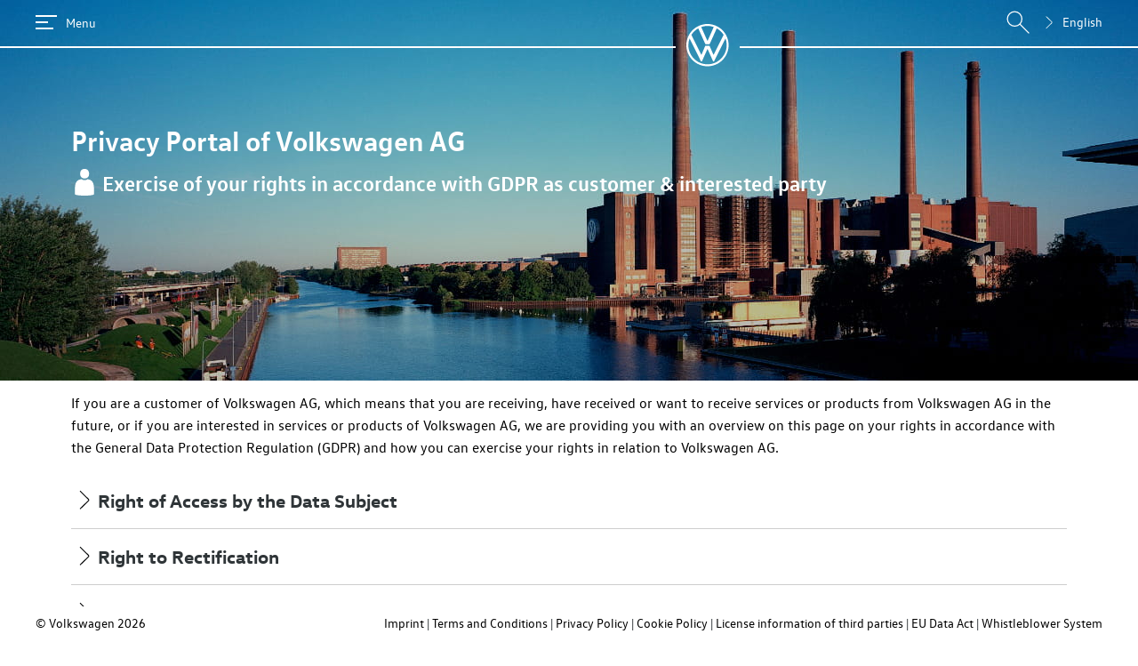

--- FILE ---
content_type: text/html;charset=UTF-8
request_url: https://datenschutz.volkswagen.de/customers?lang=fr-fr
body_size: 95255
content:
<!DOCTYPE html>
<html lang="fr"
>












<head>
    <meta http-equiv="Content-Type" content="text/html; charset=UTF-8; X-Content-Type-Options=nosniff"/>
    <meta http-equiv="Content-Security-Policy"
          content="default-src 'self'; style-src 'self' 'unsafe-inline'; script-src 'self' 'unsafe-inline'; font-src 'self' 'unsafe-inline';">
    <meta charset="utf-8">
    <meta name="viewport" content="width=device-width, initial-scale=1">
    <meta http-equiv="X-UA-Compatible" content="IE=edge">
    <meta http-equiv="language" content="fr">
    <meta name="app-language" content="fr-FR">
    <link rel="apple-touch-icon" sizes="180x180" href="/apple-touch-icon.png">
    <link rel="icon" type="image/png" sizes="32x32" href="/favicon-32x32.png">
    <link rel="shortcut icon" href="/favicon.ico">
    <link rel="icon" type="image/png" sizes="16x16" href="/favicon-16x16.png">
    <link rel="mask-icon" href="/vw_bw.svg" color="#1d1f20">

    <title data-t="#{html.title.layout}">Portail de protection des données Volkswagen</title>

    <link href="/css/jquery-ui.min.css" rel="stylesheet"/>
    <link href="/css/jquery-ui.structure.min.css" rel="stylesheet"/>
    <link href="/css/jquery-ui.theme.min.css" rel="stylesheet"/>
    <link href="/css/vwa-p.css" rel="stylesheet"/>
    <link href="/css/index.css" rel="stylesheet"/>
    <link href="/css/layout.css" rel="stylesheet"/>
    <link href="/css/bootstrap-grid.css" rel="stylesheet"/>
    <link href="/css/form.css" rel="stylesheet"/>
    <link href="/css/styles.css" rel="stylesheet"/>

    <script src="/js/lib/jquery-3.6.0.min.js"></script>
    <script src="/js/lib/jquery-ui.min.js"></script>
    <script src="/js/lib/babel-polyfill-7_6_0.min.js"></script>

    
</head>
<body
>


    <div class="ihdcc-root info-popup-section">
        <div class="noscript-notification">
            <div class="noscript-notification-wrap">
                <p>
                    <span data-t="#{noscript.joined}">Il est possible que certaines parties du site Web ne s’affichent pas correctement. Cela peut notamment être le cas si Javascript a été désactivé dans votre navigateur Web, si la version de votre navigateur Web est dépassée ou si ce navigateur n’est pas compatible avec notre site. Activez Javascript ou essayez d’accéder au site avec un autre navigateur, <span class="ws-nowrap">par exemple</span> Chrome, Firefox ou Safari. Vous pouvez également vous adresser au <a href="/kunden#contact-details">service client Volkswagen – équipe Protection des données.</a> </span>
                    
                    <div class="ok-btn">
                        <button type="button" class="button button--primary" data-t="#{browser.button.text}">Compris</button>
                    </div>
                </p>
            </div>
        </div>
    </div>
    <div class="relativity-wrap">
        <header class="site-header clearfix" id="site-header">
            <div class="bg"></div>
            <div class="header-inner max-site-width">
                <div class="top">
                    <div class="max-site-width wrapping side-padding">
                        <button class="menu-button" id="menu-button">
                            <svg xmlns="http://www.w3.org/2000/svg" class="menu-burger-icon" viewBox="0 0 24 24" shape-rendering="crispEdges">
                                <path d="M0,20V18H20v2Zm0-7V11H14v2ZM0,6V4H24V6Z" fill="currentColor"></path>
                            </svg>
                            <span data-t="#{sidebar.open.button.title}">Menu</span>
                        </button>
                        
                        <div id="node-logo" class="logo-wrap">
                            <div class="logo-line"></div>
                            <div class="site-logo">
                                <a href="/">
                                    
    <svg version="1.1"
         xmlns="http://www.w3.org/2000/svg"
         viewBox="25 25 101 101"
         style="width: 72px; height: 48px;" xml:space="preserve">
        <g>
            <path style="fill: #FFFFFF;" id="vw-svg-path" d="M75,120.4c-24.9,0-45.3-20.5-45.3-45.4c0-5.6,1-10.9,2.9-15.9l26.5,53.3c0.3,0.7,0.8,1.3,1.6,1.3
                c0.8,0,1.3-0.6,1.6-1.3l12.2-27.3c0.1-0.3,0.3-0.6,0.6-0.6s0.4,0.3,0.6,0.6l12.2,27.3c0.3,0.7,0.8,1.3,1.6,1.3
                c0.8,0,1.3-0.6,1.6-1.3l26.5-53.3c1.9,5,2.9,10.3,2.9,15.9C120.3,99.9,99.9,120.4,75,120.4z M75,64.7c-0.3,0-0.4-0.3-0.6-0.6
                l-14.2-32c4.6-1.7,9.6-2.6,14.8-2.6c5.2,0,10.2,0.9,14.8,2.6l-14.2,32C75.4,64.5,75.3,64.7,75,64.7z M60.5,97.6
                c-0.3,0-0.4-0.3-0.6-0.6l-23-46.4c4.1-6.3,9.6-11.6,16.3-15.3l16.6,36.9C70,72.8,70.5,73,71,73h8c0.6,0,1-0.1,1.3-0.8l16.6-36.9
                c6.6,3.7,12.2,9,16.3,15.3L90,97c-0.1,0.3-0.3,0.6-0.6,0.6c-0.3,0-0.4-0.3-0.6-0.6l-8.7-19.8c-0.3-0.7-0.7-0.8-1.3-0.8h-8
                c-0.6,0-1,0.1-1.3,0.8L61.1,97C61,97.3,60.8,97.6,60.5,97.6z M75,125c27.7,0,50-22.3,50-50c0-27.7-22.3-50-50-50
                c-27.7,0-50,22.3-50,50C25,102.7,47.3,125,75,125z"></path>
        </g>
    </svg>

                                </a>
                            </div>
                            <div class="logo-line line-short" style="flex-grow: unset;"></div>
                        </div>
                        <span class="grow"></span>
                        <button id="site-search-btn">
                            <svg width="30" height="30" viewBox="0 0 24 24" version="1.1" xmlns="http://www.w3.org/2000/svg">
                                <path d="M22,22 L13.7,13.7 L22,22 Z M15.5,9 C15.6,12.5 12.9,15.4 9.4,15.5 C9.3,15.5 9.1,15.5 9,15.5 C5.4,15.5 2.5,12.6 2.5,9 C2.5,5.4 5.4,2.5 9,2.5 C12.6,2.5 15.5,5.4 15.5,9 C15.5,9 15.5,9 15.5,9 Z" stroke="currentColor" stroke-width="1" fill="none" fill-rule="evenodd"/>
                            </svg>
                        </button>
                        <div class="language-switch">

                            
                                

                                <div class="lang-selector">
                                    <div class="overlay"></div>
                                    
                                    <div class="control">
                                        <svg focusable="false" xmlns="http://www.w3.org/2000/svg" viewBox="0 0 80 80" width="100%" height="100%">
                                            <path d="M25.576,14.914l25.4,24.86c0.578,0.591 0.578,1.549 0,2.14l-25.4,24.86l2.1,2.14l25.4,-24.85c0.862,-0.849 1.348,-2.01 1.348,-3.22c0,-1.21 -0.486,-2.371 -1.348,-3.22l-25.4,-24.85l-2.1,2.14Z"></path>
                                        </svg>
                                        <span class="name"></span>
                                        <select disabled readonly style="display: none">
                                            <option value="BG-BG"
                                                    data-href="/customers?lang=bg-bg">Български</option>
                                            <option value="CS-CZ"
                                                    data-href="/customers?lang=cs-cz">Čeština</option>
                                            <option value="DA-DK"
                                                    data-href="/customers?lang=da-dk">Dansk</option>
                                            <option value="DE-DE"
                                                    data-href="/customers?lang=de-de">Deutsch</option>
                                            <option value="EL-GR"
                                                    data-href="/customers?lang=el-gr">Ελληνικά</option>
                                            <option value="EN-GB"
                                                    data-href="/customers?lang=en-gb">English</option>
                                            <option value="ES-ES"
                                                    data-href="/customers?lang=es-es">Español (España)</option>
                                            <option value="ET-EE"
                                                    data-href="/customers?lang=et-ee">Eesti</option>
                                            <option value="FI-FI"
                                                    data-href="/customers?lang=fi-fi">Suomi</option>
                                            <option value="FR-FR"
                                                    data-href="/customers?lang=fr-fr"
                                                    selected="selected">Français</option>
                                            <option value="HR-HR"
                                                    data-href="/customers?lang=hr-hr">Hrvatski</option>
                                            <option value="HU-HU"
                                                    data-href="/customers?lang=hu-hu">Magyar</option>
                                            <option value="IS-IS"
                                                    data-href="/customers?lang=is-is">Íslenska</option>
                                            <option value="IT-IT"
                                                    data-href="/customers?lang=it-it">Italiano</option>
                                            <option value="LT-LT"
                                                    data-href="/customers?lang=lt-lt">Lietuvių</option>
                                            <option value="LV-LV"
                                                    data-href="/customers?lang=lv-lv">Latviešu</option>
                                            <option value="NL-NL"
                                                    data-href="/customers?lang=nl-nl">Nederlands</option>
                                            <option value="NO-NO"
                                                    data-href="/customers?lang=no-no">Norsk</option>
                                            <option value="PL-PL"
                                                    data-href="/customers?lang=pl-pl">Polski</option>
                                            <option value="PT-PT"
                                                    data-href="/customers?lang=pt-pt">Português (Portugal)</option>
                                            <option value="RO-RO"
                                                    data-href="/customers?lang=ro-ro">Română</option>
                                            <option value="SK-SK"
                                                    data-href="/customers?lang=sk-sk">Slovenčina</option>
                                            <option value="SL-SI"
                                                    data-href="/customers?lang=sl-si">Slovenščina</option>
                                            <option value="SR-LATN-RS"
                                                    data-href="/customers?lang=sr-latn-rs">Srpski (latinica)</option>
                                            <option value="SV-SE"
                                                    data-href="/customers?lang=sv-se">Svenska</option>
                                        </select>
                                    </div>
                                    <ul>
                                        <li>
                                            <a `
                                               href="/customers?lang=bg-bg"
                                            >Български</a>
                                        </li>
                                        <li>
                                            <a `
                                               href="/customers?lang=cs-cz"
                                            >Čeština</a>
                                        </li>
                                        <li>
                                            <a `
                                               href="/customers?lang=da-dk"
                                            >Dansk</a>
                                        </li>
                                        <li>
                                            <a `
                                               href="/customers?lang=de-de"
                                            >Deutsch</a>
                                        </li>
                                        <li>
                                            <a `
                                               href="/customers?lang=el-gr"
                                            >Ελληνικά</a>
                                        </li>
                                        <li>
                                            <a `
                                               href="/customers?lang=en-gb"
                                            >English</a>
                                        </li>
                                        <li>
                                            <a `
                                               href="/customers?lang=es-es"
                                            >Español (España)</a>
                                        </li>
                                        <li>
                                            <a `
                                               href="/customers?lang=et-ee"
                                            >Eesti</a>
                                        </li>
                                        <li>
                                            <a `
                                               href="/customers?lang=fi-fi"
                                            >Suomi</a>
                                        </li>
                                        <li>
                                            <a `
                                               href="/customers?lang=fr-fr"
                                            >Français</a>
                                        </li>
                                        <li>
                                            <a `
                                               href="/customers?lang=hr-hr"
                                            >Hrvatski</a>
                                        </li>
                                        <li>
                                            <a `
                                               href="/customers?lang=hu-hu"
                                            >Magyar</a>
                                        </li>
                                        <li>
                                            <a `
                                               href="/customers?lang=is-is"
                                            >Íslenska</a>
                                        </li>
                                        <li>
                                            <a `
                                               href="/customers?lang=it-it"
                                            >Italiano</a>
                                        </li>
                                        <li>
                                            <a `
                                               href="/customers?lang=lt-lt"
                                            >Lietuvių</a>
                                        </li>
                                        <li>
                                            <a `
                                               href="/customers?lang=lv-lv"
                                            >Latviešu</a>
                                        </li>
                                        <li>
                                            <a `
                                               href="/customers?lang=nl-nl"
                                            >Nederlands</a>
                                        </li>
                                        <li>
                                            <a `
                                               href="/customers?lang=no-no"
                                            >Norsk</a>
                                        </li>
                                        <li>
                                            <a `
                                               href="/customers?lang=pl-pl"
                                            >Polski</a>
                                        </li>
                                        <li>
                                            <a `
                                               href="/customers?lang=pt-pt"
                                            >Português (Portugal)</a>
                                        </li>
                                        <li>
                                            <a `
                                               href="/customers?lang=ro-ro"
                                            >Română</a>
                                        </li>
                                        <li>
                                            <a `
                                               href="/customers?lang=sk-sk"
                                            >Slovenčina</a>
                                        </li>
                                        <li>
                                            <a `
                                               href="/customers?lang=sl-si"
                                            >Slovenščina</a>
                                        </li>
                                        <li>
                                            <a `
                                               href="/customers?lang=sr-latn-rs"
                                            >Srpski (latinica)</a>
                                        </li>
                                        <li>
                                            <a `
                                               href="/customers?lang=sv-se"
                                            >Svenska</a>
                                        </li>
                                    </ul>
                                </div>
                            
                        </div>
                    </div>

                </div>
                <div class="side-padding">
                    <div class="headings">
                        <div class="site-heading heading heading-normal" data-t="#{index.label.block000}">Portail de protection des données de Volkswagen AG</div>
                        <div class="page-heading heading heading-small">

        

        <svg class="category-icon" xmlns="http://www.w3.org/2000/svg" viewBox="0 0 43.035 60">
            <path d="M21.83 21.455c6.237 0 10.103-3.867 10.103-10.104C31.933 5.114 29.19 0 21.83 0c-7.485 0-10.104 5.114-10.104 11.351.124 6.237 3.867 10.104 10.104 10.104zM43.035 46.778c-.124-16.092-3.492-22.08-14.47-23.701-1.746 1.372-3.991 2.12-6.735 2.12-2.745 0-5.115-.748-6.736-2.12C3.617 24.449.124 30.312 0 46.528v9.729c0 .874.624 1.622 1.372 1.622 0 0 4.616 2.121 20.333 2.121 15.717 0 20.083-2.12 20.083-2.12.748 0 1.247-.749 1.247-1.622v-6.86-2.62z" />
        </svg>

        

        

        

        

        

        

        

        

        

        

        

        

        

        

        

        

    <span>Exercice de vos droits en tant que client et acheteur potentiel dans le cadre du RGPD</span></div>
                    </div>
                </div>
            </div>
        </header>

        

        <main id="main" class="ihdcc-root">
            <!-- Template container -->
            <div>
                <div>
                    <!-- Content -->
                    <body>
<div class="page max-site-width">
	<div class="wrap">
		<div class="side-padding clearfix">
			<p data-t="#{customer.new.introduction}">Si vous êtes un client de <span class="ws-nowrap">Volkswagen AG</span>, c'est-à-dire si vous recevez, avez reçu ou souhaitez recevoir à l'avenir des prestations de service ou des produits de <span class="ws-nowrap">Volkswagen AG</span>, ou si vous êtes intéressé par les prestations de service ou les produits de <span class="ws-nowrap">Volkswagen AG</span>, nous vous donnons sur cette page un aperçu de vos droits conformément au Règlement Général sur la Protection des Données (RGPD) et de la manière dont vous pouvez les exercer vis-à-vis de <span class="ws-nowrap">Volkswagen AG</span>.</p>
			<div class="spacer"></div>

			<!-- start 1 -->

			<div class="form-part-one">
				<div class="expanding-row ">
					<div class="accordion-item accordion-wrapper accordion-item--border accordion-item--padding accordion-border-layout accordion-label-index">
						<input type="checkbox" name="accordion" class="radio--invisible accordion-item__hidden-radio"
							   id="accordion1" value="demoItem4"/>
						<label class="accordion-item__label" for="accordion1">
							<div class="action-icon accordion-item__action-icon action-icon--is-label">
								<div class="action-icon__label action-icon__label--margin">
									<div class="icon icon--size-small icon--icon-name-info accordion-layout icon--icon-name-arrow-right action-icon__icon accordion-item__icon accordion-item__icon--unchecked-right accordion-item__icon--checked-down">
										<svg class="icon-document" focusable="false" xmlns="http://www.w3.org/2000/svg"
											 viewBox="0 0 80 80"
											 width="100%" height="100%">
											<path d="M25.576,14.914l25.4,24.86c0.578,0.591 0.578,1.549 0,2.14l-25.4,24.86l2.1,2.14l25.4,-24.85c0.862,-0.849 1.348,-2.01 1.348,-3.22c0,-1.21 -0.486,-2.371 -1.348,-3.22l-25.4,-24.85l-2.1,2.14Z"></path>
										</svg>
									</div>
									<h2 class="title input-label complex-input-label input-label-accordion-index" data-t="#{right.initial}">Droit d’accès</h2>
								</div>
							</div>
						</label>
						<div class="accordion-item-children accordion-children-layout">
							<p data-t="#{customer.new.section1.text1}">Vous êtes en droit de nous demander des renseignements sur le traitement de vos données à caractère personnel.</p>

							<div class=" card-row">
								<div class="card grid-cell--12 grid-cell--from-m--6 grid-cell--from-l--6 grid-cell--from-xl-6">
									<h3 class="title  diagram-title">
										

        

        

        

        

        

        

        

        

        

        

        <svg class="category-icon" xmlns="http://www.w3.org/2000/svg" viewBox="0 0 61.084 60">
            <path d="M59.494 3.162l-1.5-1.502c-2.08-2.194-5.66-2.194-7.738-.115l-2.08 2.079c1.618.462 3.119 1.386 4.274 2.54l2.194 2.31c1.27 1.27 2.079 2.887 2.54 4.62l2.195-2.195c2.194-2.078 2.31-5.543.115-7.737zM52.334 10.784l-2.194-2.31c-1.155-1.155-2.772-1.848-4.388-1.848h-.578L5.678 45.43.134 57.67c-.577 1.386.809 2.772 2.195 2.195L14.8 54.669l39.15-38.457c.347-1.848-.23-3.927-1.617-5.428z" />
        </svg>

        

        

        

        

        

        

        

    
										<span data-t="#{customer.new.section1.text2}">Comment puis-je déposer une demande ?</span>
									</h3>
									<div class="diagram-text" style="flex-grow: 0;">
										<p data-t="#{customer.new.section1.text3}">Pour déposer une demande auprès de Volkswagen AG, vous disposez de différentes possibilités en fonction du droit.  Veuillez utiliser le formulaire en ligne pour une demande d’informations.</p>
									</div>
									<div style="flex-grow: 1;">
										<a class="diagram-link" href="/request">
											<button class="button button--primary" data-t="#{customer.new.webform}">Formulaire en ligne</button>
										</a>
									</div>
								</div>
								<div class="card grid-cell--12 grid-cell--from-m--6 grid-cell--from-l--6 grid-cell--from-xl-6">
									<h3 class="title  diagram-title">
										

        

        

        

        

        

        

        

        

        

        

        

        <svg class="category-icon" xmlns="http://www.w3.org/2000/svg" viewBox="0 0 89.995 60">
            <path d="M89.452 27.717C80.979 11.187 64.206 0 44.999 0 25.792 0 9.011 11.193.543 27.722a5.056 5.056 0 000 4.56C9.016 48.813 25.791 60 44.997 60c19.207 0 35.987-11.193 44.455-27.72a5.056 5.056 0 000-4.561zm-44.453 24.78c-12.343 0-22.5-10.155-22.5-22.499C22.5 17.657 32.657 7.501 45 7.501c12.344 0 22.5 10.156 22.5 22.497v.012c0 12.337-10.153 22.488-22.489 22.488zm0-37.499a14.889 14.889 0 00-3.954.594 7.47 7.47 0 011.455 4.43c0 4.103-3.376 7.477-7.476 7.477a7.47 7.47 0 01-4.432-1.453 14.975 14.975 0 00-.524 3.918c0 8.21 6.757 14.966 14.965 14.966C53.243 44.93 60 38.174 60 29.964c0-8.209-6.755-14.966-14.966-14.966z" />
        </svg>

        

        

        

        

        

        

    
										<span data-t="#{customer.new.section1.text4}">Comment se passent l’identification et la légitimation ?</span>
									</h3>
									<div class="diagram-text">
										<p data-t="#{customer.new.section1.text5}">Dès la réception de votre demande, nous essayons de vous identifier dans nos systèmes. Si cela n’est pas possible immédiatement, vous recevrez une demande d’identification de notre part. Vous disposez d’une possibilité d’identification pendant 4 semaines au moyen du service PostIdent de notre partenaire Deutsche Post. Vous trouverez des informations supplémentaires sous :</p>
										<div style="text-align: center;">
											<a href="https://www.deutschepost.de/en/p/postident/postident-datenschutzhinweise.html " class="inline-link" data-t="#{customer.new.section1.link1.text}">https://www.deutschepost.de/en/p/postident/postident-datenschutzhinweise.html </a>
										</div>
										<p data-t="#{customer.new.section1.text6}">Si vous avez déposé une demande concernant les données véhicule, une légitimation est nécessaire. Veuillez présenter pour cela des justificatifs tels que le numéro d’identification du véhicule et un justificatif de possession avec votre demande d’informations.</p>
									</div>
								</div>
								<div class="card grid-cell--12 grid-cell--from-m--6 grid-cell--from-l--6 grid-cell--from-xl-6">
									<h3 class="title  diagram-title">
										

        

        

        

        

        

        

        

        

        

        

        

        

        <svg class="category-icon" xmlns="http://www.w3.org/2000/svg" viewBox="0 0 56.272 60">
            <path d="M55.507 51.873L44.55 40.19a2.554 2.554 0 00-1.87-.82h-1.79c3.033-4.137 4.835-9.338 4.835-15 0-13.462-10.232-24.37-22.862-24.37C10.233 0 0 10.909 0 24.37c0 13.465 10.233 24.374 22.863 24.374 5.308 0 10.188-1.922 14.069-5.156v1.91c0 .75.273 1.465.769 1.992L48.66 59.173c1.033 1.103 2.703 1.103 3.725 0l3.11-3.316c1.034-1.101 1.034-2.882.011-3.984zM22.862 39.37c-7.77 0-14.069-6.702-14.069-15 0-8.282 6.287-14.996 14.07-14.996 7.77 0 14.069 6.701 14.069 14.997 0 8.285-6.288 15-14.07 15z" />
        </svg>

        

        

        

        

        

    
										<span data-t="#{customer.new.section1.text7}">Combien de temps dure la recherche ?</span>
									</h3>
									<div class="diagram-text">
										<p data-t="#{customer.new.section1.text8}">Le délai de traitement d’une demande est compris entre un et trois mois après réception de cette demande.</p>
									</div>
								</div>
								<div class="card grid-cell--12 grid-cell--from-m--6 grid-cell--from-l--6 grid-cell--from-xl-6">
									<h3 class="title  diagram-title">
										

        

        

        

        

        

        

        

        

        

        

        

        

        

        <svg class="category-icon" xmlns="http://www.w3.org/2000/svg" viewBox="0 0 79.995 60">
            <path d="M78.479 19.813c.61-.484 1.516-.032 1.516.734V52.5A7.5 7.5 0 0172.494 60H7.499A7.5 7.5 0 010 52.501v-31.94a.934.934 0 011.516-.732c3.5 2.719 8.14 6.172 24.077 17.75 3.297 2.405 8.857 7.467 14.404 7.436 5.579.05 11.249-5.124 14.421-7.437 15.936-11.577 20.56-15.047 24.06-17.764zM39.997 40c3.625.062 8.843-4.563 11.468-6.469 20.732-15.047 22.31-16.36 27.092-20.109a3.74 3.74 0 001.438-2.953V7.5a7.502 7.502 0 00-7.5-7.5H7.5A7.502 7.502 0 000 7.5v2.97a3.76 3.76 0 001.439 2.953c4.78 3.735 6.358 5.062 27.09 20.108 2.626 1.907 7.843 6.532 11.468 6.47z" />
        </svg>

        

        

        

        

    
										<span data-t="#{customer.new.section1.text9}">Comment serai-je recontacté ?</span>
									</h3>
									<div class="diagram-text">
										<p data-t="#{customer.new.section1.text10}">Vous recevrez une réponse par courrier postal ou électronique après le traitement de votre demande.</p>
									</div>
								</div>
							</div>

							<!-- 1. Information on the VIN and the vehicle ownership certificate -->
							<div class="spacer"></div>

							<div class="form-part-two">
								<div class="expanding-row ">
									<div class="accordion-item accordion-wrapper accordion-item--border accordion-item--padding accordion-border-layout accordion-label-index">
										<input type="checkbox" name="accordion" class="radio--invisible accordion-item__hidden-radio"
											   id="nested-accordion-1" value="demoItem4"/>
										<label class="accordion-item__label" for="nested-accordion-1">
											<div class="action-icon accordion-item__action-icon action-icon--is-label">
												<div class="action-icon__label action-icon__label--margin">
													<div class="icon icon--size-small icon--icon-name-info accordion-layout icon--icon-name-arrow-right action-icon__icon accordion-item__icon accordion-item__icon--unchecked-right accordion-item__icon--checked-down">
														<svg class="icon-document" focusable="false" xmlns="http://www.w3.org/2000/svg"
															 viewBox="0 0 80 80"
															 width="100%" height="100%">
															<path d="M25.576,14.914l25.4,24.86c0.578,0.591 0.578,1.549 0,2.14l-25.4,24.86l2.1,2.14l25.4,-24.85c0.862,-0.849 1.348,-2.01 1.348,-3.22c0,-1.21 -0.486,-2.371 -1.348,-3.22l-25.4,-24.85l-2.1,2.14Z"></path>
														</svg>
													</div>
													<h3 class="title input-label complex-input-label input-label-accordion-index" data-t="#{index.label.block100}">1.	Remarques concernant le NIV et la preuve de détention du véhicule</h3>
												</div>
											</div>
										</label>
										<div class="accordion-item-children accordion-children-layout">
											<!-- Vehicle identification number information -->
											<div class="grid-cell--12" style="margin-top: 16px; margin-bottom: 16px;">
												
		<div class="accordion-item accordion-wrapper accordion-item--border accordion-item--padding accordion-border-layout">
			<input type="checkbox" name="accordion" tabindex="-1" class="radio--invisible accordion-item__hidden-radio" id="Numéro d’identification du véhicule " value="demoItem1"/>
			<label for="Numéro d’identification du véhicule ">
				<div class="action-icon accordion-item__action-icon action-icon--is-label">
					<div class="action-icon__layout-container">
						<span class="text-left copy copy--1 input-label complex-input-label">
							<span>Numéro d’identification du véhicule </span> 
						</span>
						<div class="action-icon__label action-icon__label--margin i-icon">

								<svg class="icon-document" focusable="false" xmlns="http://www.w3.org/2000/svg" viewBox="0 0 40 40"
									 width="100%" height="100%">
									<path id="icon-path"
										  d="M24.8 29.8h-2V16.3c0-.3-.3-.6-.6-.6h-6.6c-.3 0-.6.3-.6.6l.3 3.7h2v9.8h-2c-.4 0-.6.3-.6.601v3c0 .3.3.6.6.6h9.4c.399 0 .6-.3.6-.6v-3c0-.201 0-.601-.5-.601zM19.8 6a3.8 3.8 0 1 1 0 7.6 3.8 3.8 0 0 1 0-7.6z"></path>
								</svg>

						</div>
					</div>
				</div>
			</label>
			<div class="copy copy--3 accordion-item-children accordion-children-layout">
				<div>
					
					
					<div>
						<p class="input-label complex-input-label" data-t="#{input.accordion.vin}">Le numéro d’identification du véhicule (NIV) est le numéro de série à 17 caractères qui identifie un véhicule de manière univoque suivant une norme internationale. Vous trouverez ce numéro sur le certificat d’immatriculation partie 1. Le NIV est également présent à plusieurs endroits sur le véhicule, principalement dans le compartiment-moteur ou dans la partie droite du véhicule. En fonction du NIV et de la période de possession que vous avez indiqués, nous cherchons dans les systèmes de Volkswagen AG vos données à caractère personnel pour le rapport d’informations conformément au RGPD. Nous vous prions de ne déposer que des demandes concernant des véhicules construits par VW VP ou par VW véhicules utilitaires.</p>
						<p>
							<img height="50%" width="100%" src="/img/proofofvehicleownershipen.png"/>
							<span data-t="#{reference.text}">Source : République Fédérale d’Allemagne, Ministre de l’intérieur - Bundesdruckerei GmbH</span>
							<br>
							<span data-t="#{reference.text2}">Les illustrations présentées sont des versions modifiées. L’indication de la source renvoie au document d’origine non noirci.</span>
						</p>
						<p class="input-label complex-input-label" data-t="#{input.accordion.vin.second}">Le NIV se trouve sur le certificat d’immatriculation partie 1 à la lettre E.</p>
					</div>
					
				</div>
			</div>
		</div>
	
											</div>
											<!-- Beginning and end of vehicle ownership -->
											<div class="grid-cell--12" style="margin-bottom: 16px;">
												
		<div class="accordion-item accordion-wrapper accordion-item--border accordion-item--padding accordion-border-layout">
			<input type="checkbox" name="accordion" tabindex="-1" class="radio--invisible accordion-item__hidden-radio" id="Début et fin de possession" value="demoItem1"/>
			<label for="Début et fin de possession">
				<div class="action-icon accordion-item__action-icon action-icon--is-label">
					<div class="action-icon__layout-container">
						<span class="text-left copy copy--1 input-label complex-input-label">
							<span>Début et fin de possession</span> 
						</span>
						<div class="action-icon__label action-icon__label--margin i-icon">

								<svg class="icon-document" focusable="false" xmlns="http://www.w3.org/2000/svg" viewBox="0 0 40 40"
									 width="100%" height="100%">
									<path id="icon-path"
										  d="M24.8 29.8h-2V16.3c0-.3-.3-.6-.6-.6h-6.6c-.3 0-.6.3-.6.6l.3 3.7h2v9.8h-2c-.4 0-.6.3-.6.601v3c0 .3.3.6.6.6h9.4c.399 0 .6-.3.6-.6v-3c0-.201 0-.601-.5-.601zM19.8 6a3.8 3.8 0 1 1 0 7.6 3.8 3.8 0 0 1 0-7.6z"></path>
								</svg>

						</div>
					</div>
				</div>
			</label>
			<div class="copy copy--3 accordion-item-children accordion-children-layout">
				<div>
					
					
					
					<div>
						<p class="input-label complex-input-label">La période de possession indiquée est la période pour laquelle vous voulez accéder à vos données à caractère personnel associées à votre NIV. Vous devez présenter une preuve correspondant à cette période de possession.</p>
					</div>
				</div>
			</div>
		</div>
	
											</div>
											<!-- Proof of ownership -->
											<div class="grid-cell--12" style="margin-bottom: 16px;">
												
		<div class="accordion-item accordion-wrapper accordion-item--border accordion-item--padding accordion-border-layout">
			<input type="checkbox" name="accordion" tabindex="-1" class="radio--invisible accordion-item__hidden-radio" id="Justificatif de possession" value="demoItem1"/>
			<label for="Justificatif de possession">
				<div class="action-icon accordion-item__action-icon action-icon--is-label">
					<div class="action-icon__layout-container">
						<span class="text-left copy copy--1 input-label complex-input-label">
							<span>Justificatif de possession</span> 
						</span>
						<div class="action-icon__label action-icon__label--margin i-icon">

								<svg class="icon-document" focusable="false" xmlns="http://www.w3.org/2000/svg" viewBox="0 0 40 40"
									 width="100%" height="100%">
									<path id="icon-path"
										  d="M24.8 29.8h-2V16.3c0-.3-.3-.6-.6-.6h-6.6c-.3 0-.6.3-.6.6l.3 3.7h2v9.8h-2c-.4 0-.6.3-.6.601v3c0 .3.3.6.6.6h9.4c.399 0 .6-.3.6-.6v-3c0-.201 0-.601-.5-.601zM19.8 6a3.8 3.8 0 1 1 0 7.6 3.8 3.8 0 0 1 0-7.6z"></path>
								</svg>

						</div>
					</div>
				</div>
			</label>
			<div class="copy copy--3 accordion-item-children accordion-children-layout">
				<div>
					
					<div>
						<p class="input-label complex-input-label" data-t="#{input.accordion.vin.file}">Il est possible de télécharger jusqu’à cinq fichiers. Volkswagen AG accepte les documents suivants pour justifier la période de possession :</p>
						<ul>
							<li class="font-color-black" data-t="#{input.accordion.vin.file.second}">Certificat d’immatriculation partie 1 (carte grise)</li>
							<li class="font-color-black" data-t="#{input.accordion.vin.file.third}">Certificat de possession d’une autorité compétente</li>
						</ul>
						<div>
							
							<div>
								<p class="input-label complex-input-label">
									<span data-t="#{input.accordion.vin.file4_6.joined}">Si ces deux justificatifs ne sont pas établis à votre nom, vous devez nous faire parvenir une déclaration de consentement du détenteur du véhicule dont le nom apparaît sur les justificatifs. Vous trouverez les formulaires de cession de véhicule dans la <a class="inline-link" href="../../download" data-mce-href="../../download">zone de téléchargement</a>.</span>
								</p>
								<p class="input-label complex-input-label">
									<span data-t="#{input.accordion.vin.file.seventh}"></span>
								</p>
							</div>
						</div>
					</div>
					
					
				</div>
			</div>
		</div>
	
											</div>
										</div>
									</div>
								</div>
							</div>

							<!-- 2. Information regarding redaction of unrequired data -->
							<div class="spacer"></div>

							<div class="form-part-two">
								<div class="expanding-row ">
									<div class="accordion-item accordion-wrapper accordion-item--border accordion-item--padding accordion-border-layout accordion-label-index">
										<input type="checkbox" name="accordion" class="radio--invisible accordion-item__hidden-radio"
											   id="nested-accordion-2" value="demoItem4"/>
										<label class="accordion-item__label" for="nested-accordion-2">
											<div class="action-icon accordion-item__action-icon action-icon--is-label">
												<div class="action-icon__label action-icon__label--margin">
													<div class="icon icon--size-small icon--icon-name-info accordion-layout icon--icon-name-arrow-right action-icon__icon accordion-item__icon accordion-item__icon--unchecked-right accordion-item__icon--checked-down">
														<svg class="icon-document" focusable="false" xmlns="http://www.w3.org/2000/svg"
															 viewBox="0 0 80 80"
															 width="100%" height="100%">
															<path d="M25.576,14.914l25.4,24.86c0.578,0.591 0.578,1.549 0,2.14l-25.4,24.86l2.1,2.14l25.4,-24.85c0.862,-0.849 1.348,-2.01 1.348,-3.22c0,-1.21 -0.486,-2.371 -1.348,-3.22l-25.4,-24.85l-2.1,2.14Z"></path>
														</svg>
													</div>
													<h3 class="title input-label complex-input-label input-label-accordion-index" data-t="#{index.label.block200}">2.	Remarques concernant le masquage des données inutiles</h3>
												</div>
											</div>
										</label>
										<div class="accordion-item-children accordion-children-layout">
											<p class="input-label complex-input-label">
												<span data-t="#{index.label.block201.1_2.joined}">Sur les documents d’identification et de légitimation, vous avez le droit de masquer les indications dont le service client de <span class="ws-nowrap">Volkswagen AG</span> n’a pas besoin pour contrôler votre identité et/ou votre statut de détenteur du véhicule. Dans le document d’information sur le masquage dans l’<a class="inline-link" href="/download/#informationsheetredaction">espace de téléchargement</a>, vous trouverez des informations sur les renseignements que vous pouvez masquer.</span>
											</p>
										</div>
									</div>
								</div>
							</div>

							<!-- 3. Information regarding data from digital service -->
							<div class="spacer"></div>

							<div class="form-part-two">
								<div class="expanding-row ">
									<div class="accordion-item accordion-wrapper accordion-item--border accordion-item--padding accordion-border-layout accordion-label-index">
										<input type="checkbox" name="accordion" class="radio--invisible accordion-item__hidden-radio"
											   id="nested-accordion-3" value="demoItem4"/>
										<label class="accordion-item__label" for="nested-accordion-3">
											<div class="action-icon accordion-item__action-icon action-icon--is-label">
												<div class="action-icon__label action-icon__label--margin">
													<div class="icon icon--size-small icon--icon-name-info accordion-layout icon--icon-name-arrow-right action-icon__icon accordion-item__icon accordion-item__icon--unchecked-right accordion-item__icon--checked-down">
														<svg class="icon-document" focusable="false" xmlns="http://www.w3.org/2000/svg"
															 viewBox="0 0 80 80"
															 width="100%" height="100%">
															<path d="M25.576,14.914l25.4,24.86c0.578,0.591 0.578,1.549 0,2.14l-25.4,24.86l2.1,2.14l25.4,-24.85c0.862,-0.849 1.348,-2.01 1.348,-3.22c0,-1.21 -0.486,-2.371 -1.348,-3.22l-25.4,-24.85l-2.1,2.14Z"></path>
														</svg>
													</div>
													<h3 class="title input-label complex-input-label input-label-accordion-index" data-t="#{index.label.block300}">3.	Remarques concernant les données issues de services numériques</h3>
												</div>
											</div>
										</label>
										<div class="accordion-item-children accordion-children-layout">
											<p>
												<span data-t="#{index.label.block301.1_3.joined}">Dans notre formulaire en ligne pour les demandes d'informations (<a class="inline-link" href="../../request" data-mce-href="../../request" data-mce-selected="inline-boundary">privacy.volkswagen.com/request</a>), vous pouvez indiquer votre Volkswagen ID, conformément à l’art.15 du RGPD, pour obtenir des informations sur les données à caractère personnel de votre compte utilisateur Volkswagen ID central, y compris celles des services numériques associés (<span class="ws-nowrap">par ex.</span> We Park, Volkswagen Connect). Nous avons besoin pour cela de l’adresse e-mail que vous avez définie comme Volkswagen ID. Elle est utilisée pour la procédure dite de Double-Opt-In. Pour ce faire, un email vous est envoyé à l’adresse électronique indiquée, vous demandant ainsi de confirmer votre consentement. Dans ce cas, votre demande n’est traitée qu’une fois que vous avez sélectionné le lien de confirmation correspondant. Attention, ce lien n’est valide que pendant 48 heures. En l’absence de confirmation, la Volkswagen ID n’est pas utilisée pour déterminer vos données à caractère personnel.</span>
											</p>
											<p>
												<span data-t="#{index.label.block301.seventh}">Si vous voulez indiquer plusieurs Volkswagen ID, veuillez déposer une autre demande d’informations.</span>
											</p>
											<p>
												<span data-t="#{index.label.block301.fourth}">Vous pouvez également consulter, traiter ou effacer vos données à caractère personnel traitées dans le cadre des services numériques de Volkswagen AG. Les services suivants offrent ces fonctions :</span>
												<ul class="diagram-list list-padding">
													<li>
														<span data-t="#{index.label.block301.fifth1_3.joined}">Portail Volkswagen ID et les services numériques associés (<a class="inline-link" href="https://vwid.vwgroup.io">vwid.vwgroup.io</a>)</span>
													</li>
													<li>
														<span data-t="#{index.label.block301.eight1_3.joined}">VW Connect, WE Connect, Car-Net (<a class="inline-link" href="https://connect.volkswagen.com/connectivity.html" data-mce-href="https://connect.volkswagen.com/connectivity.html">connect.volkswagen.com</a>)</span>
													</li>
												</ul>
											</p>
										</div>
									</div>
								</div>
							</div>

						</div>
					</div>
				</div>
			</div>


			<div class="spacer"></div>
			<!-- end 1 -->

			<!-- start 2 -->

			<div class="form-part-one">
				<div class="expanding-row ">
					<div class="accordion-item accordion-wrapper accordion-item--border accordion-item--padding accordion-border-layout accordion-label-index">
						<input type="checkbox" name="accordion" class="radio--invisible accordion-item__hidden-radio"
							   id="accordion2" value="demoItem4"/>
						<label class="accordion-item__label" for="accordion2">
							<div class="action-icon accordion-item__action-icon action-icon--is-label">
								<div class="action-icon__label action-icon__label--margin">
									<div class="icon icon--size-small icon--icon-name-info accordion-layout icon--icon-name-arrow-right action-icon__icon accordion-item__icon accordion-item__icon--unchecked-right accordion-item__icon--checked-down">
										<svg class="icon-document" focusable="false" xmlns="http://www.w3.org/2000/svg"
											 viewBox="0 0 80 80"
											 width="100%" height="100%">
											<path d="M25.576,14.914l25.4,24.86c0.578,0.591 0.578,1.549 0,2.14l-25.4,24.86l2.1,2.14l25.4,-24.85c0.862,-0.849 1.348,-2.01 1.348,-3.22c0,-1.21 -0.486,-2.371 -1.348,-3.22l-25.4,-24.85l-2.1,2.14Z"></path>
										</svg>
									</div>
									<h2 class="title input-label complex-input-label input-label-accordion-index" data-t="#{right.changeRequest}">Droit de rectification</h2>
								</div>
							</div>
						</label>
						<div class="accordion-item-children accordion-children-layout">
							<p data-t="#{customer.new.section2.text1}">Vous êtes en droit d’exiger de nous une rectification de données à caractère personnel erronées ou incomplètes vous concernant.</p>
							<p data-t="#{customer.new.section2.text2}">Il peut s’agir de données erronées dans vos données de base. Dans ce cas, il n’est généralement pas nécessaire de présenter d’autres justificatifs pour les faire rectifier.</p>
							<p data-t="#{customer.new.section2.text3}">Si vous voulez modifier votre nom, par exemple suite à un mariage, vous devez nous présenter des justificatifs.</p>
							<!-- Exercise Rights -->
							<p>
								<b><span class="exercise-right" data-t="#{exerciseRights.heading}">Comment pouvez-vous faire valoir ce droit ?</span></b>
								<br>
								<span class="exercise-root" data-right="CHANGE_REQUEST" data-t="#{customer.new.exerciseRight.text1_5.joined}">Pour votre demande, veuillez utiliser notre <a class="diagram-link" href="../../request" data-mce-href="../../request">formulaire en ligne</a> ou les <a class="diagram-link" href="#contact-details" data-mce-href="#contact-details">coordonnées</a> ci-dessous.</span>
							</p>
							<!-- -->
						</div>
					</div>
				</div>
			</div>


			<div class="spacer"></div>
			<!-- end 2 -->

			<!-- start 3 -->
			<div class="form-part-one">
				<div class="expanding-row ">
					<div class="accordion-item accordion-wrapper accordion-item--border accordion-item--padding accordion-border-layout accordion-label-index">
						<input type="checkbox" name="accordion" class="radio--invisible accordion-item__hidden-radio"
							   id="accordion3" value="demoItem4"/>
						<label class="accordion-item__label" for="accordion3">
							<div class="action-icon accordion-item__action-icon action-icon--is-label">
								<div class="action-icon__label action-icon__label--margin">
									<div class="icon icon--size-small icon--icon-name-info accordion-layout icon--icon-name-arrow-right action-icon__icon accordion-item__icon accordion-item__icon--unchecked-right accordion-item__icon--checked-down">
										<svg class="icon-document" focusable="false" xmlns="http://www.w3.org/2000/svg"
											 viewBox="0 0 80 80"
											 width="100%" height="100%">
											<path d="M25.576,14.914l25.4,24.86c0.578,0.591 0.578,1.549 0,2.14l-25.4,24.86l2.1,2.14l25.4,-24.85c0.862,-0.849 1.348,-2.01 1.348,-3.22c0,-1.21 -0.486,-2.371 -1.348,-3.22l-25.4,-24.85l-2.1,2.14Z"></path>
										</svg>
									</div>
									<h2 class="title input-label complex-input-label input-label-accordion-index" data-t="#{right.deletionRequest}">Droit d’effacement</h2>
								</div>
							</div>
						</label>
						<div class="accordion-item-children accordion-children-layout">
							<p data-t="#{customer.new.section3.text1}">Vous êtes en droit d’exiger l’effacement de vos données lorsque les conditions prévues à l’art. 17 du RGPD sont remplies. Vous pouvez par exemple demander l’effacement de vos données lorsqu’elles ne sont plus nécessaires aux objectifs pour lesquels elles avaient été collectées. Vous pouvez également exiger l’effacement de vos données lorsque nous traitons vos données sur la base de votre consentement, et que vous le retirez.</p>
							<p data-t="#{customer.new.section3.text2}">Nous vous recommandons de déposer une demande afin de faire valoir le droit d’effacement après avoir obtenu l’accès à vos données à caractère personnel. Dans ce cas, adressez-nous votre demande d’effacement en indiquant votre souhait et l’ID de demande présent dans la demande d’informations précédente.</p>
							<p data-t="#{customer.new.section3.text3}">Si vous n’avez pas déposé de demande d’informations précédente, veuillez décrire votre souhait d’effacement, si possible le traitement concret, en nous indiquant vos données (au minimum : prénom, nom, adresse, date de naissance).</p>
							<!-- Exercise Rights -->
							<p>
								<b><span class="exercise-right" data-t="#{exerciseRights.heading}">Comment pouvez-vous faire valoir ce droit ?</span></b>
								<br>
								<span class="exercise-root" data-right="DELETION_REQUEST" data-t="#{customer.new.exerciseRight.text1_5.joined}">Pour votre demande, veuillez utiliser notre <a class="diagram-link" href="../../request" data-mce-href="../../request">formulaire en ligne</a> ou les <a class="diagram-link" href="#contact-details" data-mce-href="#contact-details">coordonnées</a> ci-dessous.</span>
							</p>
							<!-- -->
						</div>
					</div>
				</div>
			</div>


			<div class="spacer"></div>
			<!-- end 3 -->

			<!-- start 4 -->

			<div class="form-part-one">
				<div class="expanding-row ">
					<div class="accordion-item accordion-wrapper accordion-item--border accordion-item--padding accordion-border-layout accordion-label-index">
						<input type="checkbox" name="accordion" class="radio--invisible accordion-item__hidden-radio"
							   id="accordion4" value="demoItem4"/>
						<label class="accordion-item__label" for="accordion4">
							<div class="action-icon accordion-item__action-icon action-icon--is-label">
								<div class="action-icon__label action-icon__label--margin">
									<div class="icon icon--size-small icon--icon-name-info accordion-layout icon--icon-name-arrow-right action-icon__icon accordion-item__icon accordion-item__icon--unchecked-right accordion-item__icon--checked-down">
										<svg class="icon-document" focusable="false" xmlns="http://www.w3.org/2000/svg"
											 viewBox="0 0 80 80"
											 width="100%" height="100%">
											<path d="M25.576,14.914l25.4,24.86c0.578,0.591 0.578,1.549 0,2.14l-25.4,24.86l2.1,2.14l25.4,-24.85c0.862,-0.849 1.348,-2.01 1.348,-3.22c0,-1.21 -0.486,-2.371 -1.348,-3.22l-25.4,-24.85l-2.1,2.14Z"></path>
										</svg>
									</div>
									<h2 class="title input-label complex-input-label input-label-accordion-index" data-t="#{right.limitationRequest}">Droit à la limitation du traitement</h2>
								</div>
							</div>
						</label>
						<div class="accordion-item-children accordion-children-layout">
							<p data-t="#{customer.new.section4.text1}">Vous avez le droit d’exiger de limiter le traitement de vos données, si les conditions de l’article 18 du RGPD sont remplies. Par exemple, si vous contestez l’exactitude de vos données. Durant la vérification de l’exactitude des données, vous pouvez exiger la limitation du traitement.</p>
							<!-- Exercise Rights -->
							<p>
								<b><span class="exercise-right" data-t="#{exerciseRights.heading}">Comment pouvez-vous faire valoir ce droit ?</span></b>
								<br>
								<span class="exercise-root" data-right="LIMITATION_REQUEST" data-t="#{customer.new.exerciseRight.text1_5.joined}">Pour votre demande, veuillez utiliser notre <a class="diagram-link" href="../../request" data-mce-href="../../request">formulaire en ligne</a> ou les <a class="diagram-link" href="#contact-details" data-mce-href="#contact-details">coordonnées</a> ci-dessous.</span>
							</p>
							<!-- -->
						</div>
					</div>
				</div>
			</div>

			<div class="spacer"></div>
			<!-- end 4 -->


			<!-- start 5 -->

			<div class="form-part-one">
				<div class="expanding-row ">
					<div class="accordion-item accordion-wrapper accordion-item--border accordion-item--padding accordion-border-layout accordion-label-index">
						<input type="checkbox" name="accordion" class="radio--invisible accordion-item__hidden-radio"
							   id="accordion5" value="demoItem4"/>
						<label class="accordion-item__label" for="accordion5">
							<div class="action-icon accordion-item__action-icon action-icon--is-label">
								<div class="action-icon__label action-icon__label--margin">
									<div class="icon icon--size-small icon--icon-name-info accordion-layout icon--icon-name-arrow-right action-icon__icon accordion-item__icon accordion-item__icon--unchecked-right accordion-item__icon--checked-down">
										<svg class="icon-document" focusable="false" xmlns="http://www.w3.org/2000/svg"
											 viewBox="0 0 80 80"
											 width="100%" height="100%">
											<path d="M25.576,14.914l25.4,24.86c0.578,0.591 0.578,1.549 0,2.14l-25.4,24.86l2.1,2.14l25.4,-24.85c0.862,-0.849 1.348,-2.01 1.348,-3.22c0,-1.21 -0.486,-2.371 -1.348,-3.22l-25.4,-24.85l-2.1,2.14Z"></path>
										</svg>
									</div>
									<h2 class="title input-label complex-input-label input-label-accordion-index" data-t="#{right.toObject}">Droit d’opposition</h2>
								</div>
							</div>
						</label>
						<div class="accordion-item-children accordion-children-layout">
							<p data-t="#{customer.new.section5.text1}">Lorsque le traitement s’effectue au nom d’un intérêt prépondérant ou que vos données sont utilisées à des fins de prospection, vous êtes en droit de vous opposer au traitement de vos données. Une opposition est admissible selon l’art. 21 du RGPD lorsque le traitement des données s’effectue au nom de l’intérêt public, dans le cadre de l’exercice de l’autorité publique, ou dans l’intérêt légitime de Volkswagen AG ou d’un tiers. Nous vous prions de nous communiquer les raisons pour lesquelles vous contestez le traitement des données. En outre, vous avez le droit de contester le traitement des données à des fins de prospection. Cela vaut aussi pour le profilage s’il est en lien avec la prospection.</p>
							<!-- Exercise Rights -->
							<p>
								<b><span class="exercise-right" data-t="#{exerciseRights.heading}">Comment pouvez-vous faire valoir ce droit ?</span></b>
								<br>
								<span class="exercise-root" data-right="RIGHTS_TO_OBJECT" data-t="#{customer.new.exerciseRight.text1_5.joined}">Pour votre demande, veuillez utiliser notre <a class="diagram-link" href="../../request" data-mce-href="../../request">formulaire en ligne</a> ou les <a class="diagram-link" href="#contact-details" data-mce-href="#contact-details">coordonnées</a> ci-dessous.</span>
							</p>
							<!-- -->
						</div>
					</div>
				</div>
			</div>

			<div class="spacer"></div>
			<!-- end 5 -->

			<!-- start 6 -->

			<div class="form-part-one">
				<div class="expanding-row ">
					<div class="accordion-item accordion-wrapper accordion-item--border accordion-item--padding accordion-border-layout accordion-label-index">
						<input type="checkbox" name="accordion" class="radio--invisible accordion-item__hidden-radio"
							   id="accordion6" value="demoItem4"/>
						<label class="accordion-item__label" for="accordion6">
							<div class="action-icon accordion-item__action-icon action-icon--is-label">
								<div class="action-icon__label action-icon__label--margin">
									<div class="icon icon--size-small icon--icon-name-info accordion-layout icon--icon-name-arrow-right action-icon__icon accordion-item__icon accordion-item__icon--unchecked-right accordion-item__icon--checked-down">
										<svg class="icon-document" focusable="false" xmlns="http://www.w3.org/2000/svg"
											 viewBox="0 0 80 80"
											 width="100%" height="100%">
											<path d="M25.576,14.914l25.4,24.86c0.578,0.591 0.578,1.549 0,2.14l-25.4,24.86l2.1,2.14l25.4,-24.85c0.862,-0.849 1.348,-2.01 1.348,-3.22c0,-1.21 -0.486,-2.371 -1.348,-3.22l-25.4,-24.85l-2.1,2.14Z"></path>
										</svg>
									</div>
									<h2 class="title input-label complex-input-label input-label-accordion-index" data-t="#{right.toDataTransferability}">Droit à la portabilité des données</h2>
								</div>
							</div>
						</label>
						<div class="accordion-item-children accordion-children-layout">
							<p data-t="#{customer.new.section6.text1}">Lorsque le traitement des données repose sur un consentement ou sur l’exécution d’un contrat et qu’il s’effectue en outre sur la base d’un traitement automatisé, vous êtes en droit, selon l’art. 20 du RGPD, de demander que vos données vous soient remises dans un format structuré, couramment utilisé et lisible par machine et de transmettre ces données à un autre organisme de traitement de données.</p>
							<!-- Exercise Rights -->
							<p>
								<b><span class="exercise-right" data-t="#{exerciseRights.heading}">Comment pouvez-vous faire valoir ce droit ?</span></b>
								<br>
								<span class="exercise-root" data-right="RIGHTS_TO_DATA_TRANSFERABILITY" data-t="#{customer.new.exerciseRight.text1_5.joined}">Pour votre demande, veuillez utiliser notre <a class="diagram-link" href="../../request" data-mce-href="../../request">formulaire en ligne</a> ou les <a class="diagram-link" href="#contact-details" data-mce-href="#contact-details">coordonnées</a> ci-dessous.</span>
							</p>
							<!-- -->
						</div>
					</div>
				</div>
			</div>

			<div class="spacer"></div>
			<!-- end 6 -->

			<!-- start 7 -->

			<div class="form-part-one">
				<div class="expanding-row ">
					<div class="accordion-item accordion-wrapper accordion-item--border accordion-item--padding accordion-border-layout accordion-label-index">
						<input type="checkbox" name="accordion" class="radio--invisible accordion-item__hidden-radio"
							   id="accordion7" value="demoItem4"/>
						<label class="accordion-item__label" for="accordion7">
							<div class="action-icon accordion-item__action-icon action-icon--is-label">
								<div class="action-icon__label action-icon__label--margin">
									<div class="icon icon--size-small icon--icon-name-info accordion-layout icon--icon-name-arrow-right action-icon__icon accordion-item__icon accordion-item__icon--unchecked-right accordion-item__icon--checked-down">
										<svg class="icon-document" focusable="false" xmlns="http://www.w3.org/2000/svg"
											 viewBox="0 0 80 80"
											 width="100%" height="100%">
											<path d="M25.576,14.914l25.4,24.86c0.578,0.591 0.578,1.549 0,2.14l-25.4,24.86l2.1,2.14l25.4,-24.85c0.862,-0.849 1.348,-2.01 1.348,-3.22c0,-1.21 -0.486,-2.371 -1.348,-3.22l-25.4,-24.85l-2.1,2.14Z"></path>
										</svg>
									</div>
									<h2 class="title input-label complex-input-label input-label-accordion-index" data-t="#{right.ofRevocation}">Droit de révocation</h2>
								</div>
							</div>
						</label>
						<div class="accordion-item-children accordion-children-layout">
							<p data-t="#{customer.new.section7.text1}">Lorsque le traitement des données repose sur un consentement, vous êtes en droit de révoquer à tout moment et gratuitement votre consentement au traitement de vos données, avec effet pour l’avenir.</p>
							<!-- Exercise Rights -->
							<p>
								<b><span class="exercise-right" data-t="#{exerciseRights.heading}">Comment pouvez-vous faire valoir ce droit ?</span></b>
								<br>
								<span class="exercise-root" data-right="RIGHTS_OF_REVOCATION" data-t="#{customer.new.exerciseRight.text1_5.joined}">Pour votre demande, veuillez utiliser notre <a class="diagram-link" href="../../request" data-mce-href="../../request">formulaire en ligne</a> ou les <a class="diagram-link" href="#contact-details" data-mce-href="#contact-details">coordonnées</a> ci-dessous.</span>
							</p>
							<!-- -->
						</div>
					</div>
				</div>
			</div>

			<div class="spacer"></div>
			<!-- end 7 -->

			<!-- start 8 -->

			<div class="form-part-one">
				<div class="expanding-row ">
					<div class="accordion-item accordion-wrapper accordion-item--border accordion-item--padding accordion-border-layout accordion-label-index">
						<input type="checkbox" name="accordion" class="radio--invisible accordion-item__hidden-radio"
							   id="accordion8" value="demoItem4"/>
						<label class="accordion-item__label" for="accordion8">
							<div class="action-icon accordion-item__action-icon action-icon--is-label">
								<div class="action-icon__label action-icon__label--margin">
									<div class="icon icon--size-small icon--icon-name-info accordion-layout icon--icon-name-arrow-right action-icon__icon accordion-item__icon accordion-item__icon--unchecked-right accordion-item__icon--checked-down">
										<svg class="icon-document" focusable="false" xmlns="http://www.w3.org/2000/svg"
											 viewBox="0 0 80 80"
											 width="100%" height="100%">
											<path d="M25.576,14.914l25.4,24.86c0.578,0.591 0.578,1.549 0,2.14l-25.4,24.86l2.1,2.14l25.4,-24.85c0.862,-0.849 1.348,-2.01 1.348,-3.22c0,-1.21 -0.486,-2.371 -1.348,-3.22l-25.4,-24.85l-2.1,2.14Z"></path>
										</svg>
									</div>
									<h2 class="title input-label complex-input-label input-label-accordion-index" data-t="#{right.toComplain}">Droit d’introduire une réclamation</h2>
								</div>
							</div>
						</label>
						<div class="accordion-item-children accordion-children-layout">
							<p data-t="#{customer.new.section8.text1}">Vous avez également le droit d’introduire une réclamation auprès d’une autorité de contrôle (p. ex. le commissaire à la protection des données de Basse-Saxe) concernant le traitement que nous apportons à vos données.</p>
						</div>
					</div>
				</div>
			</div>

			<!-- end 8 -->
		</div>
	</div>
</div>



<!-- Contact -->

<div class="spacer"></div>

<div class="contact-details-wrap">
	<div class="max-site-width">
		<div class="wrap">
			<div class="side-padding">
				<a id="contact-details"></a>
				<p class="bold" data-t="#{customer.new.contact}">Vos interlocuteurs : service client de Volkswagen – équipe Protection des données</p>
				<div class="contact-detail-container">
					<div class="contact-detail-labels">
						<span data-t="#{contactDetails.large.postalAddress}">Adresse postale :</span>
						<span>&nbsp;</span>
						<span>&nbsp;</span>
						<span>&nbsp;</span>
						<span>&nbsp;</span>
						<span data-t="#{contactDetails.tel}">Tél. :</span>
						<span>&nbsp;</span>
						<span data-t="#{contactDetails.tel.int}">Tél. int. :</span>
						<span data-t="#{global.email}">E-mail :</span>
					</div>
					<div class="contact-detail-data">
						<span class="contact-detail-xs-label" data-t="#{contactDetails.large.postalAddress}">Adresse postale :</span>
						<span data-t="#{contactDetails.large.postalAddress.text1}">Volkswagen AG</span>
						<span data-t="#{contactDetails.large.postalAddress.text12}"><span data-teams="true"> Customer Care - Team Privacy</span></span>
						<span data-t="#{contactDetails.large.postalAddress.text2}">Berliner Ring 2</span>
						<span data-t="#{contactDetails.large.postalAddress.text3}">38440 WOLFSBURG<br>ALLEMAGNE</span>
						<span class="contact-detail-xs-label" data-t="#{contactDetails.tel}">Tél. :</span>
						<span data-t="#{contactDetails.large.tel.text1}">+49 (0) 5361-9-15010</span>
						<span data-t="#{contactDetails.large.tel.text2}">+49 (0) 800-8932836724889 (0800-VWDATENSCHUTZ)</span>
						<span class="contact-detail-xs-label" data-t="#{contactDetails.tel.int}">Tél. int. :</span>
						<span data-t="#{contactDetails.large.tel.int.text1}">00800-8932836724889 (00800-VWDATENSCHUTZ)</span>
						<span class="contact-detail-xs-label" data-t="#{global.email}">E-mail :</span>
						<a class="diagram-link" href="mailto:privacy@volkswagen.de" data-t="${mail}">privacy@volkswagen.de</a>
					</div>
				</div>
			</div>
		</div>
	</div>
</div>

</body>
                </div>
            </div>
        </main>

    </div>


    <div class="ihdcc-root">
        <!-- Footer -->
        <div class="site-footer" id="site-footer">
            
                <div class="max-site-width">
                    <div class=" side-padding footer-font footer-flex">
                        <div class="copyright-text">
                            <label>© Volkswagen </label>
                            <label>2026</label>
                        </div>
                        <div class="legals">
                            <p class="legal-element">
                                <a class="inline-link legal-url-first footer-link footer-font"
                                   href="/imprint"
                                   data-t="#{footer.legal}">Mentions légales</a>
                            </p>
                            <p class="legal-element">
                                <a class="inline-link footer-link footer-font" href="/legal/terms-of-use"
                                   data-t="#{footer.termsOfUse}">Conditions d’utilisation</a>
                            </p>
                            <p class="legal-element">
                                <a class="inline-link footer-link footer-font"
                                   href="/legal/data-protection"
                                   data-t="#{footer.dataProtection}">Politique de confidentialité</a>
                            </p>
                            <p class="legal-element">
                                <a class="inline-link footer-link footer-font" href="/legal/cookie-policy"
                                   data-t="#{footer.cookiePolicy}">Politique d’utilisation des cookies</a>
                            </p>
                            <p class="legal-element">
                                <a class="inline-link footer-link footer-font"
                                   href="/legal/license-information"
                                   data-t="#{footer.license}">Avis de licence de tiers</a>
                            </p>
                            <!--new link-->
                            
                            <p class="legal-element">
                                <a class="inline-link footer-link footer-font"
                                   href="https://www.volkswagen.fr/fr/eu-data-act.html"
                                   data-t="#{eudataact.footer}">EU Data Act</a>
                            </p>
                            <p class="legal-element">
                                <a class="inline-link footer-link footer-font"
                                   href="https://www.volkswagen-group.com/en/our-whistleblower-system-16041"
                                   data-t="#{whistleblowersystem.footer}">Système d’alerte professionnelle</a>
                            </p>
                        </div>
                    </div>
                </div>
            
            
        </div>

    </div>

    <aside id="sidebar">
        <div class="close-sidebar-wrap">
            <button class="close-sidebar-button" id="close-sidebar">
                <svg viewBox="0 0 24 24" fill="currentColor" role="img" class="menu-cross-icon">
                    <path d="M20.956 3.985l-.942-.941L12 11.059 3.985 3.044l-.941.941L11.059 12l-8.015 8.015.941.941L12 12.941l8.014 8.015.942-.941L12.941 12z"></path>
                </svg>
                <span data-t="#{sidebar.close.button.title}">Fermer le menu</span>
            </button>
        </div>
        <div class="sidebar-menu-wrap">
            <ul class="sidebar-menu">
                <!-- Webform -->
                <li class="sidebar-item" id="menu_1">
                    <a href="/request" class="sidebar-link">
                        

        <svg class="category-icon" xmlns="http://www.w3.org/2000/svg" viewBox="0 0 72.573 60">
            <path d="M71.452 18.05l-1.12-1.12c-1.494-1.494-3.983-1.619-5.602-.125l-1.493 1.494c1.12.373 2.24.996 3.112 1.867l1.618 1.618a9.515 9.515 0 011.867 3.237l1.618-1.494c1.494-1.37 1.494-3.859 0-5.477zM65.975 23.776l-1.618-1.618c-.872-.872-1.992-1.37-3.237-1.37h-.373L32.49 48.672l-3.984 8.838c-.498.996.498 1.992 1.618 1.619l8.963-3.735L67.22 27.76a4.459 4.459 0 00-1.245-3.983z" />
            <path d="M20.29 60H1.867C.871 60 0 59.129 0 58.133v-3.735c0-.996.871-1.867 1.867-1.867H20.29c.996 0 1.868.871 1.868 1.867v3.735c0 .996-.872 1.867-1.868 1.867zM64.606 7.469c.996 0 1.867-.871 1.867-1.867V1.867C66.473.871 65.602 0 64.606 0H1.867C.871 0 0 .871 0 1.867v3.735c0 .996.871 1.867 1.867 1.867zM1.867 17.552H46.93c.996 0 1.868.871 1.868 1.867v3.735c0 .995-.872 1.867-1.868 1.867H1.867C.871 25.02 0 24.149 0 23.154v-3.735c0-1.12.871-1.867 1.867-1.867zM29.129 42.448H1.867C.871 42.448 0 41.577 0 40.581v-3.735c0-.995.871-1.867 1.867-1.867H29.13c.995 0 1.867.872 1.867 1.867v3.735c0 .996-.872 1.867-1.867 1.867z" />
        </svg>

        

        

        

        

        

        

        

        

        

        

        

        

        

        

        

        

        

    
                        <span data-t="#{navigation.request.label}">Formulaire en ligne </span>
                    </a>
                </li>

                <!-- Customer and Interested parties -->
                <li class="sidebar-item" id="menu_2">
                    <a href="/customers" class="sidebar-link">
                        

        

        <svg class="category-icon" xmlns="http://www.w3.org/2000/svg" viewBox="0 0 43.035 60">
            <path d="M21.83 21.455c6.237 0 10.103-3.867 10.103-10.104C31.933 5.114 29.19 0 21.83 0c-7.485 0-10.104 5.114-10.104 11.351.124 6.237 3.867 10.104 10.104 10.104zM43.035 46.778c-.124-16.092-3.492-22.08-14.47-23.701-1.746 1.372-3.991 2.12-6.735 2.12-2.745 0-5.115-.748-6.736-2.12C3.617 24.449.124 30.312 0 46.528v9.729c0 .874.624 1.622 1.372 1.622 0 0 4.616 2.121 20.333 2.121 15.717 0 20.083-2.12 20.083-2.12.748 0 1.247-.749 1.247-1.622v-6.86-2.62z" />
        </svg>

        

        

        

        

        

        

        

        

        

        

        

        

        

        

        

        

    
                        <span>
                            <span data-t="#{navigation.customer.label}">Clients & </span>
                            <span data-t="#{navigation.customer.label2}">Acheteurs potentiels </span>
                            <span data-t="#{navigation.customer.label3}"></span>
                        </span>
                    </a>
                </li>

                <!-- Large customer -->
                <li class="sidebar-item" id="menu_3">
                    <a href="/majorcustomers" class="sidebar-link">
                        

        

        

        

        

        

        <svg class="category-icon" xmlns="http://www.w3.org/2000/svg" viewBox="0 0 82.085 60">
            <path d="M56.876 26.585c0-1.49-2.856-2.235-4.47-2.235-.25 0-.498 0-.622.124-.62.124-.62 1.242-.62 1.987-.125-.124-.249-.373-.249-.497v.497c-.248-.373-.373-.621-.373-.745l-4.718-9.066a1.714 1.714 0 00-.373-.496c-.62-.621-1.987-1.863-16.765-1.863s-16.02 1.242-16.64 1.863c-.124.124-.249.372-.373.496l-4.719 9.066-.869 1.614v-.497l-.248.497c0-.745.124-2.111-.621-2.36-.124 0-.249 0-.497-.124C2.98 24.971 0 25.592 0 27.206c0 1.738 3.105 1.987 4.346 1.987h.497l-.248.497c-.497.869-.87 1.366-1.366 2.11-1.863 2.857-2.111 4.223-2.111 4.223S.869 47.572.869 47.82v9.687c0 .62.497.993.994.993h5.712c.621 0 .994-.497.994-.993v-4.223H49.176v4.223c0 .62.497.993.994.993h5.712c.621 0 .994-.497.994-.993v-9.81l-.373-11.55s-.248-1.366-2.11-4.222c-.498-.745-.87-1.242-1.367-2.111 0 0-.248-.497-.62-1.118h.372c1.117-.124 4.098-.372 4.098-2.111zm-45.948 0l3.85-7.451c1.242-.373 5.34-.745 13.908-.745 8.072 0 12.543.372 13.909.745l3.85 7.451c.248.62-.125 1.242-.746 1.242H11.673c-.745 0-1.117-.745-.745-1.242zm.745 15.523l-7.7-1.242s-.496-2.235.622-4.843c1.242-2.608 9.562 2.36 9.562 2.36l1.366 3.104zm16.64.248a2.491 2.491 0 01-2.483-2.483 2.491 2.491 0 012.484-2.484 2.491 2.491 0 012.483 2.484c0 1.366-.993 2.483-2.483 2.483zm23.844-6.333c1.242 2.608.62 4.843.62 4.843l-7.699 1.242-3.85-.621 1.367-3.105c.124 0 8.444-4.967 9.562-2.36z"/>
            <path d="M81.464 23.232s-.248-1.366-2.111-4.222c-.497-.745-.87-1.242-1.366-2.111 0 0-.248-.497-.621-1.118.87 0 4.719 0 4.719-1.987 0-1.863-4.346-2.484-5.34-2.235-.62.124-.62 1.242-.62 1.987-.25-.373-.373-.621-.373-.745l-4.844-8.942a1.714 1.714 0 00-.372-.496C69.915 2.742 68.549 1.5 53.647 1.5S37.503 2.742 36.758 3.363c-.124.124-.248.372-.372.496l-3.353 6.582c1.738 0 3.228.124 4.594.124l2.112-4.222c1.241-.372 5.34-.745 13.908-.745 8.072 0 12.543.373 13.909.745l3.85 7.451c.248.621-.125 1.242-.746 1.242H49.55l2.856 5.464h.124c4.098 0 8.32 1.987 8.32 5.96a4.973 4.973 0 01-1.49 3.602c-.248.248-.62.497-.993.745 1.49 2.36 1.863 3.85 1.863 4.47v.498l.124 4.594H73.64v4.223c0 .62.496.993.993.993h5.96c.622 0 .994-.497.994-.993V34.78zm-3.601 4.967l-7.7 1.242-3.85-.62 1.367-3.105s8.32-4.968 9.562-2.36c1.242 2.484.62 4.843.62 4.843z"/>
        </svg>

        

        

        

        

        

        

        

        

        

        

        

        

    
                        <span data-t="#{navigation.large.customer.label1_3.joined}">Clients flottes et grands comptes</span>
                    </a>
                </li>

                <!-- Suppliers -->
                <li class="sidebar-item" id="menu_4">
                    <a href="/suppliers" class="sidebar-link">
                        

        

        

        

        <svg class="category-icon" xmlns="http://www.w3.org/2000/svg" viewBox="25 40 96.2 60">
            <path d="M118.725 65.828l-.198-3.058-2.266-10.768a7.205 7.205 0 00-1.1-2.266 3.575 3.575 0 00-1.782-.737H64.026a40.873 40.873 0 00-6.798.946 32.602 32.602 0 00-4.4 2.464L40.861 61.89l-.792.198-11.923 5.027-1.771 2.068-.286 3.552-.792.88L25 80.721l.495 1.177 2.365 1.188h3.85l3.596.792a7.272 7.272 0 0014.541-.297h45.636a7.293 7.293 0 1014.399-1.683H121.2v-2.662l-1.474-1.87z"/>
        </svg>

        

        

        

        

        

        

        

        

        

        

        

        

        

        

    
                        <span data-t="#{navigation.supplier.label}">Fournisseurs et prestataires de services</span>
                    </a>
                </li>

                <!-- Employees -->
                <li class="sidebar-item" id="menu_5">
                    <a href="/employees" class="sidebar-link">
                        

        

        

        <svg class="category-icon" xmlns="http://www.w3.org/2000/svg" viewBox="0 0 43.16 60">
            <path d="M21.83 21.455c6.237 0 10.103-3.867 10.103-10.104C31.933 5.114 29.19 0 21.83 0c-7.485 0-10.104 5.114-10.104 11.351 0 6.237 3.867 10.104 10.104 10.104zM42.91 46.778c-.124-16.092-3.367-22.08-14.345-23.701-1.746 1.372-3.991 2.12-6.735 2.12-2.745 0-5.115-.748-6.736-2.12C3.617 24.449.124 30.312 0 46.528v9.73c0 .873.624 1.621 1.372 1.621 0 0 4.616 2.121 20.333 2.121 15.717 0 20.083-2.12 20.083-2.12.748 0 1.372-.749 1.372-1.622v-6.86-1.373c-.25-.374-.25-.873-.25-1.247zm-20.956 3.617c-.374.374-1.122.374-1.497 0l-3.368-3.867 3.119-18.212h2.37l3.118 18.087z" />
        </svg>

        

        

        

        

        

        

        

        

        

        

        

        

        

        

        

    
                        <span data-t="#{navigation.employee.label}"><p>Employés de <span class="ws-nowrap">Volkswagen AG</span> <br>et des sociétés du groupe</p></span>
                    </a>
                </li>

                <li class="sidebar-item" id="menu_6" ><!-- Wholesales -->
                    <a href="/trade" class="sidebar-link">
                        

        

        

        

        

        

        

        <svg class="category-icon" xmlns="http://www.w3.org/2000/svg" viewBox="0 0 66.532 60">
            <path d="M61.935 9.92l-3.991-1.09-1.09-3.87L60.848.968 59.879 0h-.242c-1.935 0-3.87.726-5.202 2.177-1.935 1.936-2.66 4.96-1.693 7.621l-7.5 7.38-3.508 3.507-3.75 3.75c-.968.968-1.089 2.662 0 3.63l.363.604c.968.968 2.661 1.09 3.629 0l2.903-2.903 3.145-3.145 8.71-8.71a7.362 7.362 0 007.62-1.572c1.452-1.452 2.178-3.387 2.178-5.444l-.967-.968z" />
            <path d="M56.855 37.379c-.484-1.573-1.21-3.024-2.178-4.234-.483-.726-.846-1.21-1.451-2.056L52.62 30l-1.33-2.177c-.243-.363-.364-.605-.364-.726l-.846-1.694-2.42 2.42-2.903 3.024a5.914 5.914 0 01-8.347 0l-.484-.484c-.362-.363-.604-.726-.846-1.089H11.855a.827.827 0 01-.847-.847c0-.12 0-.242.121-.362l3.75-7.259a66.678 66.678 0 0113.911-.725c3.75 0 6.775.12 8.952.242l1.935-1.936 2.178-2.177c-4.234-.484-8.589-.605-12.944-.605-15 0-16.33 1.21-16.935 1.814-.121.121-.363.363-.363.605l-4.718 9.194-.968 1.693c0-.726 0-2.177-.604-2.42C4.718 26.25 0 26.735 0 28.67c0 2.178 4.839 1.936 4.839 1.936l-.242.484c-.484.846-.847 1.33-1.452 2.056-.968 1.21-1.693 2.661-2.177 4.234 0 0-.242 11.613-.242 11.855v9.193c0 .847.726 1.573 1.572 1.573H7.38c.847 0 1.573-.726 1.573-1.573v-3.629h40.282v3.63c0 .846.726 1.572 1.572 1.572h4.84c.846 0 1.572-.726 1.572-1.573v-4.475-4.84zM11.734 43.79l-7.742-1.33c-.242-1.694-.121-3.387.605-4.96 1.21-2.661 9.556 2.42 9.556 2.42l1.33 3.145zm16.814.121c-1.451 0-2.54-1.21-2.54-2.661 0-1.452 1.21-2.54 2.661-2.54 1.331 0 2.42 1.088 2.54 2.54 0 1.573-1.088 2.661-2.66 2.661.12 0 .12 0 0 0zm24.678-1.451l-7.742 1.33-3.75-.605 1.33-3.145s8.347-5.08 9.557-2.419a7.345 7.345 0 01.605 4.839z" />
            <path d="M65.927 5.806L61.935 9.92l-3.991-1.088-1.09-3.871L60.848.968 59.879 0h-.242c-1.935 0-3.87.726-5.202 2.177-1.935 1.936-2.66 4.96-1.693 7.621l-7.5 7.38-3.508 3.507-3.75 3.75c-.968.968-1.089 2.662 0 3.63l.363.604c.968.968 2.661 1.09 3.629 0l2.903-2.903 3.145-3.145 8.71-8.71a7.362 7.362 0 007.62-1.572c1.452-1.452 2.178-3.387 2.178-5.444z" />
        </svg>

        

        

        

        

        

        

        

        

        

        

        

    
                        <span data-t="#{navigation.trade.label1_2.joined}">Commerce de gros et de détail</span>
                    </a>
                </li>

                <li class="sidebar-item" id="menu_7"><!-- Others -->
                    <a href="/other" class="sidebar-link">
                        

        

        

        

        

        

        

        

        

        

        

        

        

        

        

        

        

        

        <svg class="category-icon" xmlns="http://www.w3.org/2000/svg" viewBox="13 10 48 55">
            <g>
                <g>
                    <path d="M45.6,58h-4.7h-3v-3v-5v-3h3h4.7v-4.7v-3h3h3.9c-1.6-4.6-4.6-6.7-10.1-7.5c-1.4,1.1-3.2,1.7-5.4,1.7 c-2.2,0-4.1-0.6-5.4-1.7c-9.2,1.1-11.9,5.8-12.1,18.8c0,0.4,0,0.9,0,1.4v0.9v5.6c0,0.7,0.5,1.3,1.1,1.3c0,0,3.7,1.7,16.3,1.7 c3.6,0,6.5-0.1,8.8-0.4V58z"/>
                </g>
                <g>
                    <polygon points="53.7,62.7 53.7,55 61.4,55 61.4,50 53.7,50 53.7,42.3 48.7,42.3 48.7,50 41,50 41,55 48.7,55 48.7,62.7"/>
                </g>
                <path d="M37.1,30.5c5,0,8.1-3.1,8.1-8.1c0-5-2.2-9.1-8.1-9.1c-6,0-8.1,4.1-8.1,9.1C29.1,27.4,32.1,30.5,37.1,30.5z"/>
            </g>
        </svg>

    
                        <span data-t="#{navigation.download.label1}">Divers</span>
                    </a>
                </li>

                <li class="sidebar-item" id="menu_8" ><!-- Download -->
                    <a href="/download" class="sidebar-link">
                        

        

        

        

        

        

        

        

        <svg class="category-icon" xmlns="http://www.w3.org/2000/svg" viewBox="0 0 57.57 60">
            <path d="M56.469 35.956h-6.033c-.724 0-1.207.483-1.207 1.207v.603c0 4.344-.241 10.256-2.172 12.187-1.81 1.69-7.119 1.69-14.479 1.69h-7.48c-7.361 0-12.67.12-14.48-1.69-1.93-1.93-2.172-7.843-2.172-12.187v-.603c0-.724-.603-1.207-1.206-1.207H1.207C.483 35.956 0 36.44 0 37.163v.603c0 8.085.845 14.359 4.585 18.1 4.223 4.222 10.739 4.222 20.512 4.102h10.256c8.205 0 13.755-.362 17.616-4.103 3.861-3.74 4.585-10.014 4.585-18.099v-.603c.121-.724-.482-1.207-1.085-1.207z" />
            <path d="M27.872 37.766c.483.604 1.328.604 1.81 0L43.68 21.477c.603-.724.12-1.689-.845-1.689h-7.963l-.966-18.34C33.905.603 33.181 0 32.457 0h-7.24c-.844 0-1.447.603-1.568 1.448l-.844 18.34H14.72c-.844 0-1.327 1.086-.844 1.69z" />
        </svg>

        

        

        

        

        

        

        

        

        

        

    
                        <span data-t="#{navigation.download.label1}">Zone de téléchargement</span>
                    </a>
                </li>


                

                <li class="sidebar-item" id="menu_9" ><!-- Privacy policy -->
                    <a href="/privacy-policy" class="sidebar-link">
                        

        

        

        

        

        

        

        

        

        

        

        

        

        

        

        <svg class="category-icon" xmlns="http://www.w3.org/2000/svg" viewBox="0 0 50 53">
            <g>
                <path d="M49.48,1.5c0,-0.823 -0.677,-1.5 -1.5,-1.5l-37.48,0c-1.371,0 -2.5,1.129 -2.5,2.5c0,1.371 1.129,2.5 2.5,2.5l34,0l0,37.41c0,1.371 1.129,2.5 2.5,2.5c1.371,0 2.5,-1.129 2.5,-2.5l0,-40.91l-0.02,0Z"></path>
                <g>
                    <path d="M22.25,29.09l-3.39,-1.41c-0.564,0.475 -0.881,1.183 -0.86,1.92c-0.056,1.032 0.609,1.976 1.6,2.27l3.3,1.38c0.534,-0.462 0.841,-1.134 0.84,-1.84c0.05,-1.01 -0.551,-1.946 -1.49,-2.32Z"></path>
                    <path d="M39.97,7.91l-38.47,0c-0.823,0 -1.5,0.677 -1.5,1.5l0.06,42c0,0.823 0.677,1.5 1.5,1.5l38.41,0c0.823,0 1.5,-0.677 1.5,-1.5l0,-42c0,-0.823 -0.677,-1.5 -1.5,-1.5Zm-12.23,30.59c0,3.71 -3,5.91 -7.09,5.91c-2.403,-0.023 -4.768,-0.601 -6.91,-1.69l1.31,-3.46c1.677,1.026 3.578,1.63 5.54,1.76c2,0 3,-0.86 3,-2c0,-0.9 -0.42,-1.7 -2.24,-2.43l-3.36,-1.34c-2.43,-1 -4,-2.46 -4,-4.8c0.031,-1.643 1.023,-3.124 2.53,-3.78l0,-0.04c-1.524,-0.942 -2.476,-2.59 -2.53,-4.38c0,-3.42 2.53,-5.86 7,-5.86c2.027,-0.052 4.04,0.351 5.89,1.18l-1.14,3.3c-1.48,-0.712 -3.098,-1.094 -4.74,-1.12c-2,0 -2.88,1.09 -2.88,2.11c0,0.86 0.38,1.7 2,2.3l2.78,1.06c3.36,1.28 4.8,2.91 4.8,5.25c0,1.44 -1.12,2.72 -2.56,3.84l0,0.1c1.534,0.799 2.528,2.362 2.6,4.09Z"></path>
                </g>
            </g>
        </svg>

        

        

        

    
                        <span data-t="#{navigation.privacyPolicy.label}">Politique de confidentialité de Volkswagen AG</span>
                    </a>
                </li>

                <li class="sidebar-item" id="menu_10" ><!-- Meldeprozess -->
                    <a href="/reporting-process" class="sidebar-link">
                        

        

        

        

        

        

        

        

        

        

        

        

        

        

        

        

        <svg class="category-icon" xmlns="http://www.w3.org/2000/svg" viewBox="0 0 80 80">
            <path d="M65.9,21.3c-1.4-2.6-5-8-10.1-7.5C48,14.6,39.3,22,30.3,31c-9.1,9-16.6,17.6-17.4,25.3
	c-0.6,5.5,6,9.2,8.3,10.3c0.4,0.2,0.9,0.1,1.2-0.3l7.5-10c0.2-0.3,0.2-0.7-0.1-1c-1.7-1.7-2-2.4-2.3-3.8c-0.8-3.6,2.8-8.5,8.9-14.6
	c6.1-6,11.7-9.4,14.7-8.8c1.4,0.3,2.6,1.1,3.9,2.3c0.3,0.3,0.7,0.3,1,0.1l9.4-7C66.1,23,66.3,22.1,65.9,21.3z" />
        </svg>

        

        

    
                        <span data-t="#{navigation.meldeprozess.label}">Message relatif à une violation des données</span>
                    </a>
                </li>

                
            </ul>
        </div>

        
            <div class="side-padding footer-font sidebar-footer footer-flex">
                <div class="grid-cell--12 grid-cell--from-l--3 grid-cell--from-m--3 grid-cell--from-xl-3">
                    <div class="copyright-text">
                        <label>© Volkswagen </label>
                        <label>2026</label>
                    </div>
                </div>
                <div class="legals grid-cell--12 grid-cell--from-m--9 grid-cell--from-l--9 grid-cell--from-xl-9">
                    <p class="legal-element sidebar-legal-element">
                        <a class="inline-link legal-url-first sidebar-footer-link footer-font"
                           href="/imprint"
                           data-t="#{footer.legal}">Mentions légales</a>
                    </p>
                    <p class="legal-element sidebar-legal-element">
                        <a class="inline-link sidebar-footer-link footer-font" href="/legal/terms-of-use"
                           data-t="#{footer.termsOfUse}">Conditions d’utilisation</a>
                    </p>
                    <p class="legal-element sidebar-legal-element">
                        <a class="inline-link sidebar-footer-link footer-font"
                           href="/legal/data-protection"
                           data-t="#{footer.dataProtection}">Politique de confidentialité</a>
                    </p>
                    <p class="legal-element sidebar-legal-element">
                        <a class="inline-link sidebar-footer-link footer-font" href="/legal/cookie-policy"
                           data-t="#{footer.cookiePolicy}">Politique d’utilisation des cookies</a>
                    </p>
                    <p class="legal-element sidebar-legal-element">
                        <a class="inline-link sidebar-footer-link footer-font"
                           href="/legal/license-information"
                           data-t="#{footer.license}">Avis de licence de tiers</a>
                    </p>
                    <p class="legal-element sidebar-legal-element">
                        <a class="inline-link sidebar-footer-link footer-font"
                           href="https://www.volkswagen-group.com/en/our-whistleblower-system-16041"
                           data-t="#{whistleblowersystem.footer}">Système d’alerte professionnelle</a>
                    </p>
                </div>
            </div>
        
        

    </aside>
    <div class="sidebar-outer-area"></div>

    <div id="external-link-layer" class="external-link-layer" style="display: none;"></div>
    <div id="external-link-box" style="display: none;" data-whitelist="vwid.vwgroup.io,volkswagen-carnet.com,vwgroupsupply.com,vwgroup.io,identity.vwgroup.io,volkswagen-group.com,myserveprod.service-now.com,iserve.vw.vwg,identity-sandbox.vwgroup.io,iserve.volkswagen.de">
        <div class="ihdcc-root">
            <div class="external-link-box-position">
                <div class="side-padding">
                    <div class="external-link-box-layout grid-cell--12 offset-cell--from-m-1 grid-cell--from-m-10 offset-cell--from-m-1">
                        <div class="side-padding external-link-box-color">
                            <div class="external-link-box-text-color grid-cell--12 offset-cell--from-m-1 grid-cell--from-m-10 offset-cell--from-m-1">
                                <h3 class="external-link-box-header" data-t="#{external.link.header}">Remarque importante</h3>
                                <button class="external-link-exit-button action-icon disclaimer-with-layer-lightbox-button lightbox-button"
                                        type="button" onclick="closeExternalLinkLayer()">
                                    <div class="action-icon__layout-container">
                                        <div class="icon icon--size-small-to-medium icon--background-black icon--background-circle icon--icon-white icon--icon-name-close-small action-icon__icon">
                                            <svg class="icon-document" focusable="false" xmlns="http://www.w3.org/2000/svg"
                                                 viewBox="0 0 40 40"
                                                 width="100%" height="100%">
                                                <path id="icon-path"
                                                      d="M29.8 26.9l-6.7-6.8 6.6-7c.3-.3.2-.8 0-1.1L28 10.3c-.3-.3-.8-.3-1.1 0L20 17.1l-6.9-6.7c-.3-.3-.8-.3-1.1 0L10.3 12c-.3.3-.3.8 0 1.1l6.6 7-6.7 6.8c-.3.3-.3.8 0 1.1l1.7 1.7c.3.3.8.3 1.1 0l7-6.6 7 6.6c.3.3.8.2 1.1 0l1.7-1.7c.3-.3.3-.8 0-1.1z"></path>
                                            </svg>
                                        </div>
                                    </div>
                                </button>
                            </div>
                        </div>
                        <div class="side-padding external-link-box-border"></div>
                        <div class="side-padding external-link-box-content">
                            <div class="external-link-box-body-text grid-cell--12 offset-cell--from-m-1 grid-cell--from-m-10 offset-cell--from-m-1">
                                <p data-t="#{external.link.body.text}">En cliquant sur ce lien, vous quittez la page de Volkswagen AG. Volkswagen AG ne fait pas siennes les pages accessibles par ce lien et ne saurait être tenue responsable de leur contenu. Volkswagen n’a aucune influence sur les données vous concernant qui seront collectées, enregistrées et traitées sur cette page. Pour obtenir des informations détaillées à ce sujet, veuillez consulter la déclaration de confidentialité du fournisseur du site Web externe.</p>
                            </div>
                            <div class="external-link-box-body-button grid-cell--12 offset-cell--from-m-1 grid-cell--from-m-10 offset-cell--from-m-1">
                                <button id="external-link-button" class="external-link-button button button--primary"
                                        type="button" data-t="#{external.link.button.text}">Vers le site Web externe</button>
                            </div>
                        </div>
                    </div>
                </div>
            </div>
        </div>
    </div>
    <script type="text/javascript">
        var SEARCH_TPL = "<div id='search-box'>";
        SEARCH_TPL += "<form spellcheck='false' autocomplete='on' class='search-form'>";
        SEARCH_TPL += "<div class='query-wrap'>";
        SEARCH_TPL += "<input type='text' autocomplete='on' name='query' id='query' required minlength='3' placeholder='" + String("Comment pouvons-nous vous \u00EAtre utiles\u00A0?") + "'/>";
        SEARCH_TPL += "<button class='submit' type='submit'><svg width='24' height='24' viewBox='0 0 24 24'><path d='M22,22 L13.7,13.7 L22,22 Z M15.5,9 C15.6,12.5 12.9,15.4 9.4,15.5 C9.3,15.5 9.1,15.5 9,15.5 C5.4,15.5 2.5,12.6 2.5,9 C2.5,5.4 5.4,2.5 9,2.5 C12.6,2.5 15.5,5.4 15.5,9 C15.5,9 15.5,9 15.5,9 Z' stroke='currentColor' stroke-width='1' fill='none'></path></svg></button>";
        SEARCH_TPL += "<button class='reset hidden' type='reset'><svg width='24' height='24' viewBox='0 0 24 24' fill='currentColor' role='img'><path d='M20.956 3.985l-.942-.941L12 11.059 3.985 3.044l-.941.941L11.059 12l-8.015 8.015.941.941L12 12.941l8.014 8.015.942-.941L12.941 12z'></path></svg></button>";
        SEARCH_TPL += "</div>";
        SEARCH_TPL += "<div id='container'></div>";
        SEARCH_TPL += "<div class='output'>";
        SEARCH_TPL += "</div>";
        SEARCH_TPL += "<button type='button' class='close-search'>";
        SEARCH_TPL += "<svg width='30' height='30' viewBox='0 0 24 24' fill='currentColor' role='img'><path d='M20.956 3.985l-.942-.941L12 11.059 3.985 3.044l-.941.941L11.059 12l-8.015 8.015.941.941L12 12.941l8.014 8.015.942-.941L12.941 12z'></path></svg>";
        SEARCH_TPL += "<span data-t='#{search.close}'>" + String("Fermer la recherche") +"</span>";
        SEARCH_TPL += "</button>";
        SEARCH_TPL += "</form>";
        SEARCH_TPL += "</div>";
    </script>

    <div class="scripts">
        <noscript>
            <link href="/css/noscript.css" rel="stylesheet"/>
        </noscript>
        <script type="text/javascript">
            var SEARCH_NO_RESULTS = "Aucun r\u00E9sultat trouv\u00E9";
            var SEARCH_FOUND_RESULTS = "R\u00E9sultats trouv\u00E9s";
            var SEARCH_START_TEXT =    "Start site";
            var selectedLanguage = "fr";

            window.WEEKDAYS = {
                monday: "Lundi",
                tuesday: "Mardi",
                wednesday: "Mercredi",
                thursday: "Jeudi",
                friday: "Vendredi",
                saturday: "Samedi",
                sunday: "Dimanche",
            };
            window.WEEKDAYS_SHORT = {
                monday: "Lu",
                tuesday: "Ma",
                wednesday: "Me",
                thursday: "Je",
                friday: "Ve",
                saturday: "Sa",
                sunday: "Di",
            };
            window.MONTHS = {
                january: "Janvier",
                february: "F\u00E9vrier",
                march: "Mars",
                april: "Avril",
                may: "Mai",
                june: "Juin",
                july: "Juillet",
                august: "Ao\u00FBt",
                september: "Septembre",
                october: "Octobre",
                november: "Novembre",
                december: "D\u00E9cembre",
            };
        </script>

        <script src="/js/bundle/externalLinkLayer.min.js"></script>
        <script src="/js/bundle/sidebar.min.js"></script>
        <script src="/js/bundle/maxlength.min.js"></script>
        <script src="/js/bundle/scripts.min.js"></script>
        <script src="/js/bundle/search.min.js"></script>
    </div>
</body>
</html>

--- FILE ---
content_type: text/html;charset=UTF-8
request_url: https://datenschutz.volkswagen.de/customers?lang=en-US%40posix
body_size: 94336
content:
<!DOCTYPE html>
<html lang="en"
>












<head>
    <meta http-equiv="Content-Type" content="text/html; charset=UTF-8; X-Content-Type-Options=nosniff"/>
    <meta http-equiv="Content-Security-Policy"
          content="default-src 'self'; style-src 'self' 'unsafe-inline'; script-src 'self' 'unsafe-inline'; font-src 'self' 'unsafe-inline';">
    <meta charset="utf-8">
    <meta name="viewport" content="width=device-width, initial-scale=1">
    <meta http-equiv="X-UA-Compatible" content="IE=edge">
    <meta http-equiv="language" content="en">
    <meta name="app-language" content="en-GB">
    <link rel="apple-touch-icon" sizes="180x180" href="/apple-touch-icon.png">
    <link rel="icon" type="image/png" sizes="32x32" href="/favicon-32x32.png">
    <link rel="shortcut icon" href="/favicon.ico">
    <link rel="icon" type="image/png" sizes="16x16" href="/favicon-16x16.png">
    <link rel="mask-icon" href="/vw_bw.svg" color="#1d1f20">

    <title data-t="#{html.title.layout}">Volkswagen Privacy Portal</title>

    <link href="/css/jquery-ui.min.css" rel="stylesheet"/>
    <link href="/css/jquery-ui.structure.min.css" rel="stylesheet"/>
    <link href="/css/jquery-ui.theme.min.css" rel="stylesheet"/>
    <link href="/css/vwa-p.css" rel="stylesheet"/>
    <link href="/css/index.css" rel="stylesheet"/>
    <link href="/css/layout.css" rel="stylesheet"/>
    <link href="/css/bootstrap-grid.css" rel="stylesheet"/>
    <link href="/css/form.css" rel="stylesheet"/>
    <link href="/css/styles.css" rel="stylesheet"/>

    <script src="/js/lib/jquery-3.6.0.min.js"></script>
    <script src="/js/lib/jquery-ui.min.js"></script>
    <script src="/js/lib/babel-polyfill-7_6_0.min.js"></script>

    
</head>
<body
>


    <div class="ihdcc-root info-popup-section">
        <div class="noscript-notification">
            <div class="noscript-notification-wrap">
                <p>
                    <span data-t="#{noscript.joined}">Parts of the website may not be displayed correctly. This could be because Javascript has been deactivated in your browser or your internet browser is no longer up-to-date or not compatible with our site. Please activate Javascript or try to access the page with another internet browser, e.g. Chrome, Firefox or Safari. Alternatively, please contact the <a href="/customers#contact-details">Volkswagen Customer Care - Privacy Team</a> with your request.</span>
                    
                    <div class="ok-btn">
                        <button type="button" class="button button--primary" data-t="#{browser.button.text}">Got it</button>
                    </div>
                </p>
            </div>
        </div>
    </div>
    <div class="relativity-wrap">
        <header class="site-header clearfix" id="site-header">
            <div class="bg"></div>
            <div class="header-inner max-site-width">
                <div class="top">
                    <div class="max-site-width wrapping side-padding">
                        <button class="menu-button" id="menu-button">
                            <svg xmlns="http://www.w3.org/2000/svg" class="menu-burger-icon" viewBox="0 0 24 24" shape-rendering="crispEdges">
                                <path d="M0,20V18H20v2Zm0-7V11H14v2ZM0,6V4H24V6Z" fill="currentColor"></path>
                            </svg>
                            <span data-t="#{sidebar.open.button.title}">Menu</span>
                        </button>
                        
                        <div id="node-logo" class="logo-wrap">
                            <div class="logo-line"></div>
                            <div class="site-logo">
                                <a href="/">
                                    
    <svg version="1.1"
         xmlns="http://www.w3.org/2000/svg"
         viewBox="25 25 101 101"
         style="width: 72px; height: 48px;" xml:space="preserve">
        <g>
            <path style="fill: #FFFFFF;" id="vw-svg-path" d="M75,120.4c-24.9,0-45.3-20.5-45.3-45.4c0-5.6,1-10.9,2.9-15.9l26.5,53.3c0.3,0.7,0.8,1.3,1.6,1.3
                c0.8,0,1.3-0.6,1.6-1.3l12.2-27.3c0.1-0.3,0.3-0.6,0.6-0.6s0.4,0.3,0.6,0.6l12.2,27.3c0.3,0.7,0.8,1.3,1.6,1.3
                c0.8,0,1.3-0.6,1.6-1.3l26.5-53.3c1.9,5,2.9,10.3,2.9,15.9C120.3,99.9,99.9,120.4,75,120.4z M75,64.7c-0.3,0-0.4-0.3-0.6-0.6
                l-14.2-32c4.6-1.7,9.6-2.6,14.8-2.6c5.2,0,10.2,0.9,14.8,2.6l-14.2,32C75.4,64.5,75.3,64.7,75,64.7z M60.5,97.6
                c-0.3,0-0.4-0.3-0.6-0.6l-23-46.4c4.1-6.3,9.6-11.6,16.3-15.3l16.6,36.9C70,72.8,70.5,73,71,73h8c0.6,0,1-0.1,1.3-0.8l16.6-36.9
                c6.6,3.7,12.2,9,16.3,15.3L90,97c-0.1,0.3-0.3,0.6-0.6,0.6c-0.3,0-0.4-0.3-0.6-0.6l-8.7-19.8c-0.3-0.7-0.7-0.8-1.3-0.8h-8
                c-0.6,0-1,0.1-1.3,0.8L61.1,97C61,97.3,60.8,97.6,60.5,97.6z M75,125c27.7,0,50-22.3,50-50c0-27.7-22.3-50-50-50
                c-27.7,0-50,22.3-50,50C25,102.7,47.3,125,75,125z"></path>
        </g>
    </svg>

                                </a>
                            </div>
                            <div class="logo-line line-short" style="flex-grow: unset;"></div>
                        </div>
                        <span class="grow"></span>
                        <button id="site-search-btn">
                            <svg width="30" height="30" viewBox="0 0 24 24" version="1.1" xmlns="http://www.w3.org/2000/svg">
                                <path d="M22,22 L13.7,13.7 L22,22 Z M15.5,9 C15.6,12.5 12.9,15.4 9.4,15.5 C9.3,15.5 9.1,15.5 9,15.5 C5.4,15.5 2.5,12.6 2.5,9 C2.5,5.4 5.4,2.5 9,2.5 C12.6,2.5 15.5,5.4 15.5,9 C15.5,9 15.5,9 15.5,9 Z" stroke="currentColor" stroke-width="1" fill="none" fill-rule="evenodd"/>
                            </svg>
                        </button>
                        <div class="language-switch">

                            
                                

                                <div class="lang-selector">
                                    <div class="overlay"></div>
                                    
                                    <div class="control">
                                        <svg focusable="false" xmlns="http://www.w3.org/2000/svg" viewBox="0 0 80 80" width="100%" height="100%">
                                            <path d="M25.576,14.914l25.4,24.86c0.578,0.591 0.578,1.549 0,2.14l-25.4,24.86l2.1,2.14l25.4,-24.85c0.862,-0.849 1.348,-2.01 1.348,-3.22c0,-1.21 -0.486,-2.371 -1.348,-3.22l-25.4,-24.85l-2.1,2.14Z"></path>
                                        </svg>
                                        <span class="name"></span>
                                        <select disabled readonly style="display: none">
                                            <option value="BG-BG"
                                                    data-href="/customers?lang=bg-bg">Български</option>
                                            <option value="CS-CZ"
                                                    data-href="/customers?lang=cs-cz">Čeština</option>
                                            <option value="DA-DK"
                                                    data-href="/customers?lang=da-dk">Dansk</option>
                                            <option value="DE-DE"
                                                    data-href="/customers?lang=de-de">Deutsch</option>
                                            <option value="EL-GR"
                                                    data-href="/customers?lang=el-gr">Ελληνικά</option>
                                            <option value="EN-GB"
                                                    data-href="/customers?lang=en-gb"
                                                    selected="selected">English</option>
                                            <option value="ES-ES"
                                                    data-href="/customers?lang=es-es">Español (España)</option>
                                            <option value="ET-EE"
                                                    data-href="/customers?lang=et-ee">Eesti</option>
                                            <option value="FI-FI"
                                                    data-href="/customers?lang=fi-fi">Suomi</option>
                                            <option value="FR-FR"
                                                    data-href="/customers?lang=fr-fr">Français</option>
                                            <option value="HR-HR"
                                                    data-href="/customers?lang=hr-hr">Hrvatski</option>
                                            <option value="HU-HU"
                                                    data-href="/customers?lang=hu-hu">Magyar</option>
                                            <option value="IS-IS"
                                                    data-href="/customers?lang=is-is">Íslenska</option>
                                            <option value="IT-IT"
                                                    data-href="/customers?lang=it-it">Italiano</option>
                                            <option value="LT-LT"
                                                    data-href="/customers?lang=lt-lt">Lietuvių</option>
                                            <option value="LV-LV"
                                                    data-href="/customers?lang=lv-lv">Latviešu</option>
                                            <option value="NL-NL"
                                                    data-href="/customers?lang=nl-nl">Nederlands</option>
                                            <option value="NO-NO"
                                                    data-href="/customers?lang=no-no">Norsk</option>
                                            <option value="PL-PL"
                                                    data-href="/customers?lang=pl-pl">Polski</option>
                                            <option value="PT-PT"
                                                    data-href="/customers?lang=pt-pt">Português (Portugal)</option>
                                            <option value="RO-RO"
                                                    data-href="/customers?lang=ro-ro">Română</option>
                                            <option value="SK-SK"
                                                    data-href="/customers?lang=sk-sk">Slovenčina</option>
                                            <option value="SL-SI"
                                                    data-href="/customers?lang=sl-si">Slovenščina</option>
                                            <option value="SR-LATN-RS"
                                                    data-href="/customers?lang=sr-latn-rs">Srpski (latinica)</option>
                                            <option value="SV-SE"
                                                    data-href="/customers?lang=sv-se">Svenska</option>
                                        </select>
                                    </div>
                                    <ul>
                                        <li>
                                            <a `
                                               href="/customers?lang=bg-bg"
                                            >Български</a>
                                        </li>
                                        <li>
                                            <a `
                                               href="/customers?lang=cs-cz"
                                            >Čeština</a>
                                        </li>
                                        <li>
                                            <a `
                                               href="/customers?lang=da-dk"
                                            >Dansk</a>
                                        </li>
                                        <li>
                                            <a `
                                               href="/customers?lang=de-de"
                                            >Deutsch</a>
                                        </li>
                                        <li>
                                            <a `
                                               href="/customers?lang=el-gr"
                                            >Ελληνικά</a>
                                        </li>
                                        <li>
                                            <a `
                                               href="/customers?lang=en-gb"
                                            >English</a>
                                        </li>
                                        <li>
                                            <a `
                                               href="/customers?lang=es-es"
                                            >Español (España)</a>
                                        </li>
                                        <li>
                                            <a `
                                               href="/customers?lang=et-ee"
                                            >Eesti</a>
                                        </li>
                                        <li>
                                            <a `
                                               href="/customers?lang=fi-fi"
                                            >Suomi</a>
                                        </li>
                                        <li>
                                            <a `
                                               href="/customers?lang=fr-fr"
                                            >Français</a>
                                        </li>
                                        <li>
                                            <a `
                                               href="/customers?lang=hr-hr"
                                            >Hrvatski</a>
                                        </li>
                                        <li>
                                            <a `
                                               href="/customers?lang=hu-hu"
                                            >Magyar</a>
                                        </li>
                                        <li>
                                            <a `
                                               href="/customers?lang=is-is"
                                            >Íslenska</a>
                                        </li>
                                        <li>
                                            <a `
                                               href="/customers?lang=it-it"
                                            >Italiano</a>
                                        </li>
                                        <li>
                                            <a `
                                               href="/customers?lang=lt-lt"
                                            >Lietuvių</a>
                                        </li>
                                        <li>
                                            <a `
                                               href="/customers?lang=lv-lv"
                                            >Latviešu</a>
                                        </li>
                                        <li>
                                            <a `
                                               href="/customers?lang=nl-nl"
                                            >Nederlands</a>
                                        </li>
                                        <li>
                                            <a `
                                               href="/customers?lang=no-no"
                                            >Norsk</a>
                                        </li>
                                        <li>
                                            <a `
                                               href="/customers?lang=pl-pl"
                                            >Polski</a>
                                        </li>
                                        <li>
                                            <a `
                                               href="/customers?lang=pt-pt"
                                            >Português (Portugal)</a>
                                        </li>
                                        <li>
                                            <a `
                                               href="/customers?lang=ro-ro"
                                            >Română</a>
                                        </li>
                                        <li>
                                            <a `
                                               href="/customers?lang=sk-sk"
                                            >Slovenčina</a>
                                        </li>
                                        <li>
                                            <a `
                                               href="/customers?lang=sl-si"
                                            >Slovenščina</a>
                                        </li>
                                        <li>
                                            <a `
                                               href="/customers?lang=sr-latn-rs"
                                            >Srpski (latinica)</a>
                                        </li>
                                        <li>
                                            <a `
                                               href="/customers?lang=sv-se"
                                            >Svenska</a>
                                        </li>
                                    </ul>
                                </div>
                            
                        </div>
                    </div>

                </div>
                <div class="side-padding">
                    <div class="headings">
                        <div class="site-heading heading heading-normal" data-t="#{index.label.block000}">Privacy Portal of <span class="ws-nowrap">Volkswagen AG</span></div>
                        <div class="page-heading heading heading-small">

        

        <svg class="category-icon" xmlns="http://www.w3.org/2000/svg" viewBox="0 0 43.035 60">
            <path d="M21.83 21.455c6.237 0 10.103-3.867 10.103-10.104C31.933 5.114 29.19 0 21.83 0c-7.485 0-10.104 5.114-10.104 11.351.124 6.237 3.867 10.104 10.104 10.104zM43.035 46.778c-.124-16.092-3.492-22.08-14.47-23.701-1.746 1.372-3.991 2.12-6.735 2.12-2.745 0-5.115-.748-6.736-2.12C3.617 24.449.124 30.312 0 46.528v9.729c0 .874.624 1.622 1.372 1.622 0 0 4.616 2.121 20.333 2.121 15.717 0 20.083-2.12 20.083-2.12.748 0 1.247-.749 1.247-1.622v-6.86-2.62z" />
        </svg>

        

        

        

        

        

        

        

        

        

        

        

        

        

        

        

        

    <span>Exercise of your rights in accordance with GDPR as customer & interested party</span></div>
                    </div>
                </div>
            </div>
        </header>

        

        <main id="main" class="ihdcc-root">
            <!-- Template container -->
            <div>
                <div>
                    <!-- Content -->
                    <body>
<div class="page max-site-width">
	<div class="wrap">
		<div class="side-padding clearfix">
			<p data-t="#{customer.new.introduction}">If you are a customer of <span class="ws-nowrap">Volkswagen AG</span>, which means that you are receiving, have received or want to receive services or products from <span class="ws-nowrap">Volkswagen AG</span> in the future, or if you are interested in services or products of <span class="ws-nowrap">Volkswagen AG</span>, we are providing you with an overview on this page on your rights in accordance with the General Data Protection Regulation (GDPR) and how you can exercise your rights in relation to <span class="ws-nowrap">Volkswagen AG</span>.</p>
			<div class="spacer"></div>

			<!-- start 1 -->

			<div class="form-part-one">
				<div class="expanding-row ">
					<div class="accordion-item accordion-wrapper accordion-item--border accordion-item--padding accordion-border-layout accordion-label-index">
						<input type="checkbox" name="accordion" class="radio--invisible accordion-item__hidden-radio"
							   id="accordion1" value="demoItem4"/>
						<label class="accordion-item__label" for="accordion1">
							<div class="action-icon accordion-item__action-icon action-icon--is-label">
								<div class="action-icon__label action-icon__label--margin">
									<div class="icon icon--size-small icon--icon-name-info accordion-layout icon--icon-name-arrow-right action-icon__icon accordion-item__icon accordion-item__icon--unchecked-right accordion-item__icon--checked-down">
										<svg class="icon-document" focusable="false" xmlns="http://www.w3.org/2000/svg"
											 viewBox="0 0 80 80"
											 width="100%" height="100%">
											<path d="M25.576,14.914l25.4,24.86c0.578,0.591 0.578,1.549 0,2.14l-25.4,24.86l2.1,2.14l25.4,-24.85c0.862,-0.849 1.348,-2.01 1.348,-3.22c0,-1.21 -0.486,-2.371 -1.348,-3.22l-25.4,-24.85l-2.1,2.14Z"></path>
										</svg>
									</div>
									<h2 class="title input-label complex-input-label input-label-accordion-index" data-t="#{right.initial}">Right of Access by the Data Subject</h2>
								</div>
							</div>
						</label>
						<div class="accordion-item-children accordion-children-layout">
							<p data-t="#{customer.new.section1.text1}">You shall have the right to obtain information regarding the processing of your personal data. The following figure will explain the procedure of requesting and obtaining access to your personal data.</p>

							<div class=" card-row">
								<div class="card grid-cell--12 grid-cell--from-m--6 grid-cell--from-l--6 grid-cell--from-xl-6">
									<h3 class="title  diagram-title">
										

        

        

        

        

        

        

        

        

        

        

        <svg class="category-icon" xmlns="http://www.w3.org/2000/svg" viewBox="0 0 61.084 60">
            <path d="M59.494 3.162l-1.5-1.502c-2.08-2.194-5.66-2.194-7.738-.115l-2.08 2.079c1.618.462 3.119 1.386 4.274 2.54l2.194 2.31c1.27 1.27 2.079 2.887 2.54 4.62l2.195-2.195c2.194-2.078 2.31-5.543.115-7.737zM52.334 10.784l-2.194-2.31c-1.155-1.155-2.772-1.848-4.388-1.848h-.578L5.678 45.43.134 57.67c-.577 1.386.809 2.772 2.195 2.195L14.8 54.669l39.15-38.457c.347-1.848-.23-3.927-1.617-5.428z" />
        </svg>

        

        

        

        

        

        

        

    
										<span data-t="#{customer.new.section1.text2}">How do I send a request?</span>
									</h3>
									<div class="diagram-text" style="flex-grow: 0;">
										<p data-t="#{customer.new.section1.text3}">To send a request to <span class="ws-nowrap">Volkswagen AG</span>, please use our web form.</p>
									</div>
									<div style="flex-grow: 1;">
										<a class="diagram-link" href="/request">
											<button class="button button--primary" data-t="#{customer.new.webform}">Webform</button>
										</a>
									</div>
								</div>
								<div class="card grid-cell--12 grid-cell--from-m--6 grid-cell--from-l--6 grid-cell--from-xl-6">
									<h3 class="title  diagram-title">
										

        

        

        

        

        

        

        

        

        

        

        

        <svg class="category-icon" xmlns="http://www.w3.org/2000/svg" viewBox="0 0 89.995 60">
            <path d="M89.452 27.717C80.979 11.187 64.206 0 44.999 0 25.792 0 9.011 11.193.543 27.722a5.056 5.056 0 000 4.56C9.016 48.813 25.791 60 44.997 60c19.207 0 35.987-11.193 44.455-27.72a5.056 5.056 0 000-4.561zm-44.453 24.78c-12.343 0-22.5-10.155-22.5-22.499C22.5 17.657 32.657 7.501 45 7.501c12.344 0 22.5 10.156 22.5 22.497v.012c0 12.337-10.153 22.488-22.489 22.488zm0-37.499a14.889 14.889 0 00-3.954.594 7.47 7.47 0 011.455 4.43c0 4.103-3.376 7.477-7.476 7.477a7.47 7.47 0 01-4.432-1.453 14.975 14.975 0 00-.524 3.918c0 8.21 6.757 14.966 14.965 14.966C53.243 44.93 60 38.174 60 29.964c0-8.209-6.755-14.966-14.966-14.966z" />
        </svg>

        

        

        

        

        

        

    
										<span data-t="#{customer.new.section1.text4}">How are identification and legitimation effected?</span>
									</h3>
									<div class="diagram-text">
										<p data-t="#{customer.new.section1.text5}">Once we have received your request, we will try to identify you through our systems. Volkwagen AG has accepted your request. If our system cannot identify you immediately, you will receive a request for identification. The possibility of identification is available for four weeks and is provided by our partner Deutsche Post, PostIdent Service see at:</p>
										<div style="text-align: center;">
											<a href="https://www.deutschepost.de/en/p/postident.html" class="inline-link" data-t="#{customer.new.section1.link1.text}">https://www.deutschepost.de/en/p/postident.html</a>
										</div>
										<p data-t="#{customer.new.section1.text6}">If you have made a request relating to vehicle data, a legitimation is necessary. For this purpose, you must provide the relevant documents such as vehicle identification number and proof of ownership when making a request.</p>
									</div>
								</div>
								<div class="card grid-cell--12 grid-cell--from-m--6 grid-cell--from-l--6 grid-cell--from-xl-6">
									<h3 class="title  diagram-title">
										

        

        

        

        

        

        

        

        

        

        

        

        

        <svg class="category-icon" xmlns="http://www.w3.org/2000/svg" viewBox="0 0 56.272 60">
            <path d="M55.507 51.873L44.55 40.19a2.554 2.554 0 00-1.87-.82h-1.79c3.033-4.137 4.835-9.338 4.835-15 0-13.462-10.232-24.37-22.862-24.37C10.233 0 0 10.909 0 24.37c0 13.465 10.233 24.374 22.863 24.374 5.308 0 10.188-1.922 14.069-5.156v1.91c0 .75.273 1.465.769 1.992L48.66 59.173c1.033 1.103 2.703 1.103 3.725 0l3.11-3.316c1.034-1.101 1.034-2.882.011-3.984zM22.862 39.37c-7.77 0-14.069-6.702-14.069-15 0-8.282 6.287-14.996 14.07-14.996 7.77 0 14.069 6.701 14.069 14.997 0 8.285-6.288 15-14.07 15z" />
        </svg>

        

        

        

        

        

    
										<span data-t="#{customer.new.section1.text7}">How long does the research take?</span>
									</h3>
									<div class="diagram-text">
										<p data-t="#{customer.new.section1.text8}">The processing period for a request is at least one month and a maximum of three months after receipt.</p>
									</div>
								</div>
								<div class="card grid-cell--12 grid-cell--from-m--6 grid-cell--from-l--6 grid-cell--from-xl-6">
									<h3 class="title  diagram-title">
										

        

        

        

        

        

        

        

        

        

        

        

        

        

        <svg class="category-icon" xmlns="http://www.w3.org/2000/svg" viewBox="0 0 79.995 60">
            <path d="M78.479 19.813c.61-.484 1.516-.032 1.516.734V52.5A7.5 7.5 0 0172.494 60H7.499A7.5 7.5 0 010 52.501v-31.94a.934.934 0 011.516-.732c3.5 2.719 8.14 6.172 24.077 17.75 3.297 2.405 8.857 7.467 14.404 7.436 5.579.05 11.249-5.124 14.421-7.437 15.936-11.577 20.56-15.047 24.06-17.764zM39.997 40c3.625.062 8.843-4.563 11.468-6.469 20.732-15.047 22.31-16.36 27.092-20.109a3.74 3.74 0 001.438-2.953V7.5a7.502 7.502 0 00-7.5-7.5H7.5A7.502 7.502 0 000 7.5v2.97a3.76 3.76 0 001.439 2.953c4.78 3.735 6.358 5.062 27.09 20.108 2.626 1.907 7.843 6.532 11.468 6.47z" />
        </svg>

        

        

        

        

    
										<span data-t="#{customer.new.section1.text9}">How is the feedback done?</span>
									</h3>
									<div class="diagram-text">
										<p data-t="#{customer.new.section1.text10}">Once your request has been processed, you will receive a reply by digital or postal means.</p>
									</div>
								</div>
							</div>

							<!-- 1. Information on the VIN and the vehicle ownership certificate -->
							<div class="spacer"></div>

							<div class="form-part-two">
								<div class="expanding-row ">
									<div class="accordion-item accordion-wrapper accordion-item--border accordion-item--padding accordion-border-layout accordion-label-index">
										<input type="checkbox" name="accordion" class="radio--invisible accordion-item__hidden-radio"
											   id="nested-accordion-1" value="demoItem4"/>
										<label class="accordion-item__label" for="nested-accordion-1">
											<div class="action-icon accordion-item__action-icon action-icon--is-label">
												<div class="action-icon__label action-icon__label--margin">
													<div class="icon icon--size-small icon--icon-name-info accordion-layout icon--icon-name-arrow-right action-icon__icon accordion-item__icon accordion-item__icon--unchecked-right accordion-item__icon--checked-down">
														<svg class="icon-document" focusable="false" xmlns="http://www.w3.org/2000/svg"
															 viewBox="0 0 80 80"
															 width="100%" height="100%">
															<path d="M25.576,14.914l25.4,24.86c0.578,0.591 0.578,1.549 0,2.14l-25.4,24.86l2.1,2.14l25.4,-24.85c0.862,-0.849 1.348,-2.01 1.348,-3.22c0,-1.21 -0.486,-2.371 -1.348,-3.22l-25.4,-24.85l-2.1,2.14Z"></path>
														</svg>
													</div>
													<h3 class="title input-label complex-input-label input-label-accordion-index" data-t="#{index.label.block100}">1. Information on the VIN and the vehicle keepership certificate</h3>
												</div>
											</div>
										</label>
										<div class="accordion-item-children accordion-children-layout">
											<!-- Vehicle identification number information -->
											<div class="grid-cell--12" style="margin-top: 16px; margin-bottom: 16px;">
												
		<div class="accordion-item accordion-wrapper accordion-item--border accordion-item--padding accordion-border-layout">
			<input type="checkbox" name="accordion" tabindex="-1" class="radio--invisible accordion-item__hidden-radio" id="Vehicle identification number" value="demoItem1"/>
			<label for="Vehicle identification number">
				<div class="action-icon accordion-item__action-icon action-icon--is-label">
					<div class="action-icon__layout-container">
						<span class="text-left copy copy--1 input-label complex-input-label">
							<span>Vehicle identification number</span> 
						</span>
						<div class="action-icon__label action-icon__label--margin i-icon">

								<svg class="icon-document" focusable="false" xmlns="http://www.w3.org/2000/svg" viewBox="0 0 40 40"
									 width="100%" height="100%">
									<path id="icon-path"
										  d="M24.8 29.8h-2V16.3c0-.3-.3-.6-.6-.6h-6.6c-.3 0-.6.3-.6.6l.3 3.7h2v9.8h-2c-.4 0-.6.3-.6.601v3c0 .3.3.6.6.6h9.4c.399 0 .6-.3.6-.6v-3c0-.201 0-.601-.5-.601zM19.8 6a3.8 3.8 0 1 1 0 7.6 3.8 3.8 0 0 1 0-7.6z"></path>
								</svg>

						</div>
					</div>
				</div>
			</label>
			<div class="copy copy--3 accordion-item-children accordion-children-layout">
				<div>
					
					
					<div>
						<p class="input-label complex-input-label" data-t="#{input.accordion.vin}">The vehicle identification number (VIN) is an internationally standardized, 17 character identifier unique to any motor vehicle. This identifier is depicted in the registration certificate as well as in several places on each vehicle (common sites for this certificate are the engine compartment or behind the wind screen). Based on your VIN and keepership period, Volkswagen will provide you with the personal data related to your vehicle in your information report. We kindly ask you to only include vehicles manufactured by Volkswagen or Volkswagen commercial vehicles in your information request.</p>
						<p>
							<img height="50%" width="100%" src="/img/proofofvehicleownershipen.png"/>
							<span data-t="#{reference.text}">Reference: Bundesrepublik Deutschland, Bundesministerium des Innern - Bundesdruckerei GmbH</span>
							<br>
							<span data-t="#{reference.text2}">The present illustrations are modified versions. The reference refers to the original document without redaction.</span>
						</p>
						<p class="input-label complex-input-label" data-t="#{input.accordion.vin.second}">You will find the VIN of your vehicle in your registration certificate part 1 section E.</p>
					</div>
					
				</div>
			</div>
		</div>
	
											</div>
											<!-- Beginning and end of vehicle ownership -->
											<div class="grid-cell--12" style="margin-bottom: 16px;">
												
		<div class="accordion-item accordion-wrapper accordion-item--border accordion-item--padding accordion-border-layout">
			<input type="checkbox" name="accordion" tabindex="-1" class="radio--invisible accordion-item__hidden-radio" id="Beginning and end of vehicle keepership" value="demoItem1"/>
			<label for="Beginning and end of vehicle keepership">
				<div class="action-icon accordion-item__action-icon action-icon--is-label">
					<div class="action-icon__layout-container">
						<span class="text-left copy copy--1 input-label complex-input-label">
							<span>Beginning and end of vehicle keepership</span> 
						</span>
						<div class="action-icon__label action-icon__label--margin i-icon">

								<svg class="icon-document" focusable="false" xmlns="http://www.w3.org/2000/svg" viewBox="0 0 40 40"
									 width="100%" height="100%">
									<path id="icon-path"
										  d="M24.8 29.8h-2V16.3c0-.3-.3-.6-.6-.6h-6.6c-.3 0-.6.3-.6.6l.3 3.7h2v9.8h-2c-.4 0-.6.3-.6.601v3c0 .3.3.6.6.6h9.4c.399 0 .6-.3.6-.6v-3c0-.201 0-.601-.5-.601zM19.8 6a3.8 3.8 0 1 1 0 7.6 3.8 3.8 0 0 1 0-7.6z"></path>
								</svg>

						</div>
					</div>
				</div>
			</label>
			<div class="copy copy--3 accordion-item-children accordion-children-layout">
				<div>
					
					
					
					<div>
						<p class="input-label complex-input-label">The specified keepership period is the time interval for which you want to receive information about your personal data which are associated with your VIN. For this keepership time frame, you must provide corresponding documentation.</p>
					</div>
				</div>
			</div>
		</div>
	
											</div>
											<!-- Proof of ownership -->
											<div class="grid-cell--12" style="margin-bottom: 16px;">
												
		<div class="accordion-item accordion-wrapper accordion-item--border accordion-item--padding accordion-border-layout">
			<input type="checkbox" name="accordion" tabindex="-1" class="radio--invisible accordion-item__hidden-radio" id="Proof of keepership" value="demoItem1"/>
			<label for="Proof of keepership">
				<div class="action-icon accordion-item__action-icon action-icon--is-label">
					<div class="action-icon__layout-container">
						<span class="text-left copy copy--1 input-label complex-input-label">
							<span>Proof of keepership</span> 
						</span>
						<div class="action-icon__label action-icon__label--margin i-icon">

								<svg class="icon-document" focusable="false" xmlns="http://www.w3.org/2000/svg" viewBox="0 0 40 40"
									 width="100%" height="100%">
									<path id="icon-path"
										  d="M24.8 29.8h-2V16.3c0-.3-.3-.6-.6-.6h-6.6c-.3 0-.6.3-.6.6l.3 3.7h2v9.8h-2c-.4 0-.6.3-.6.601v3c0 .3.3.6.6.6h9.4c.399 0 .6-.3.6-.6v-3c0-.201 0-.601-.5-.601zM19.8 6a3.8 3.8 0 1 1 0 7.6 3.8 3.8 0 0 1 0-7.6z"></path>
								</svg>

						</div>
					</div>
				</div>
			</label>
			<div class="copy copy--3 accordion-item-children accordion-children-layout">
				<div>
					
					<div>
						<p class="input-label complex-input-label" data-t="#{input.accordion.vin.file}">You can upload up to five files. As documentation verifying the keepership time frame, <span class="ws-nowrap">Volkswagen AG</span> will accept the following documents</p>
						<ul>
							<li class="font-color-black" data-t="#{input.accordion.vin.file.second}">Vehicle Registration Certificate - Part 1 (Vehicle Registration document)</li>
							<li class="font-color-black" data-t="#{input.accordion.vin.file.third}">Vehicle Keepership Title issued by a licensing agency</li>
						</ul>
						<div>
							
							<div>
								<p class="input-label complex-input-label">
									<span data-t="#{input.accordion.vin.file4_6.joined}">Insofar as both these pieces of documentation have not been issued in your name, we will require that you submit a Declaration of Consent from the vehicle keeper who is designated by name on the keepership verification documentation. The respective forms of consent can be found in the <a class="inline-link" href="../../download" data-mce-href="../../download">Download-Area</a>.</span>
								</p>
								<p class="input-label complex-input-label">
									<span data-t="#{input.accordion.vin.file.seventh}"></span>
								</p>
							</div>
						</div>
					</div>
					
					
				</div>
			</div>
		</div>
	
											</div>
										</div>
									</div>
								</div>
							</div>

							<!-- 2. Information regarding redaction of unrequired data -->
							<div class="spacer"></div>

							<div class="form-part-two">
								<div class="expanding-row ">
									<div class="accordion-item accordion-wrapper accordion-item--border accordion-item--padding accordion-border-layout accordion-label-index">
										<input type="checkbox" name="accordion" class="radio--invisible accordion-item__hidden-radio"
											   id="nested-accordion-2" value="demoItem4"/>
										<label class="accordion-item__label" for="nested-accordion-2">
											<div class="action-icon accordion-item__action-icon action-icon--is-label">
												<div class="action-icon__label action-icon__label--margin">
													<div class="icon icon--size-small icon--icon-name-info accordion-layout icon--icon-name-arrow-right action-icon__icon accordion-item__icon accordion-item__icon--unchecked-right accordion-item__icon--checked-down">
														<svg class="icon-document" focusable="false" xmlns="http://www.w3.org/2000/svg"
															 viewBox="0 0 80 80"
															 width="100%" height="100%">
															<path d="M25.576,14.914l25.4,24.86c0.578,0.591 0.578,1.549 0,2.14l-25.4,24.86l2.1,2.14l25.4,-24.85c0.862,-0.849 1.348,-2.01 1.348,-3.22c0,-1.21 -0.486,-2.371 -1.348,-3.22l-25.4,-24.85l-2.1,2.14Z"></path>
														</svg>
													</div>
													<h3 class="title input-label complex-input-label input-label-accordion-index" data-t="#{index.label.block200}">2. Information regarding redaction of unrequired data</h3>
												</div>
											</div>
										</label>
										<div class="accordion-item-children accordion-children-layout">
											<p class="input-label complex-input-label">
												<span data-t="#{index.label.block201.1_2.joined}">In accordance with the principle of data economy, we would like to point out to you that you may redact information on documents which we do not require for the processing of a transaction. Please refer to the <a class="inline-link" href="/download/#informationsheetredaction">Download-Area</a> in the Information Sheet on the Redaction of Unrequired Data on Verification Documents for information on what you can make unrecognisable.</span>
											</p>
										</div>
									</div>
								</div>
							</div>

							<!-- 3. Information regarding data from digital service -->
							<div class="spacer"></div>

							<div class="form-part-two">
								<div class="expanding-row ">
									<div class="accordion-item accordion-wrapper accordion-item--border accordion-item--padding accordion-border-layout accordion-label-index">
										<input type="checkbox" name="accordion" class="radio--invisible accordion-item__hidden-radio"
											   id="nested-accordion-3" value="demoItem4"/>
										<label class="accordion-item__label" for="nested-accordion-3">
											<div class="action-icon accordion-item__action-icon action-icon--is-label">
												<div class="action-icon__label action-icon__label--margin">
													<div class="icon icon--size-small icon--icon-name-info accordion-layout icon--icon-name-arrow-right action-icon__icon accordion-item__icon accordion-item__icon--unchecked-right accordion-item__icon--checked-down">
														<svg class="icon-document" focusable="false" xmlns="http://www.w3.org/2000/svg"
															 viewBox="0 0 80 80"
															 width="100%" height="100%">
															<path d="M25.576,14.914l25.4,24.86c0.578,0.591 0.578,1.549 0,2.14l-25.4,24.86l2.1,2.14l25.4,-24.85c0.862,-0.849 1.348,-2.01 1.348,-3.22c0,-1.21 -0.486,-2.371 -1.348,-3.22l-25.4,-24.85l-2.1,2.14Z"></path>
														</svg>
													</div>
													<h3 class="title input-label complex-input-label input-label-accordion-index" data-t="#{index.label.block300}">3. Information regarding data from digital services</h3>
												</div>
											</div>
										</label>
										<div class="accordion-item-children accordion-children-layout">
											<p>
												<span data-t="#{index.label.block301.1_3.joined}">You can request access to your personal data linked with your central <span class="ws-nowrap">Volkswagen ID</span> user account, including the associated digital services (e.g. <span class="ws-nowrap">We Park</span>, <span class="ws-nowrap">Volkswagen Connect</span>), by stating your <span class="ws-nowrap">Volkswagen ID</span> in our web form for information request (<a class="inline-link" href="/request" data-mce-href="../../request">privacy.volkswagen.com/request</a>). In our web form for information request (<a data-mce-href="https://privacy.volkswagen.com/request" href="https://privacy.volkswagen.com/request">privacy.volkswagen.com/request</a>) you can obtain information on your personal data stored in the central <span class="ws-nowrap">Volkswagen ID</span> user account, including the associated digital services (e.g. <span class="ws-nowrap">We Park</span>, <span class="ws-nowrap">Volkswagen Connect</span>), by stating your <span class="ws-nowrap">Volkswagen ID</span> in accordance with Art. 15 GDPR. For this we need the e-mail address you have entered as your <span class="ws-nowrap">Volkswagen ID</span>. It will be used for a double opt-in procedure: an e-mail will be sent to the specified e-mail address with a request for confirmation. In this case your request will only be processed once you have clicked on the corresponding confirmation link. Please note that the link expires after 48 hours. In the event of a missing confirmation, the <span class="ws-nowrap">Volkswagen ID</span> will not be used to identify your personal data.</span>
											</p>
											<p>
												<span data-t="#{index.label.block301.seventh}">If you want to enter several Volkswagen IDs, please file another request for information.</span>
											</p>
											<p>
												<span data-t="#{index.label.block301.fourth}">Please also note the possibility of independently viewing, editing or deleting your personal data processed within the scope of digital services provided by <span class="ws-nowrap">Volkswagen AG</span>. The following services offer this range of functions:</span>
												<ul class="diagram-list list-padding">
													<li>
														<span data-t="#{index.label.block301.fifth1_3.joined}">Volkswagen ID Portal incl. the digital services linked to it (<a class="inline-link" href="https://vwid.vwgroup.io">vwid.vwgroup.io</a>)</span>
													</li>
													<li>
														<span data-t="#{index.label.block301.eight1_3.joined}">VW Connect, WE Connect, Car-Net (<a class="inline-link" href="https://connect.volkswagen.com/connectivity.html" data-mce-href="https://connect.volkswagen.com/connectivity.html">connect.volkswagen.com</a>)</span>
													</li>
												</ul>
											</p>
										</div>
									</div>
								</div>
							</div>

						</div>
					</div>
				</div>
			</div>


			<div class="spacer"></div>
			<!-- end 1 -->

			<!-- start 2 -->

			<div class="form-part-one">
				<div class="expanding-row ">
					<div class="accordion-item accordion-wrapper accordion-item--border accordion-item--padding accordion-border-layout accordion-label-index">
						<input type="checkbox" name="accordion" class="radio--invisible accordion-item__hidden-radio"
							   id="accordion2" value="demoItem4"/>
						<label class="accordion-item__label" for="accordion2">
							<div class="action-icon accordion-item__action-icon action-icon--is-label">
								<div class="action-icon__label action-icon__label--margin">
									<div class="icon icon--size-small icon--icon-name-info accordion-layout icon--icon-name-arrow-right action-icon__icon accordion-item__icon accordion-item__icon--unchecked-right accordion-item__icon--checked-down">
										<svg class="icon-document" focusable="false" xmlns="http://www.w3.org/2000/svg"
											 viewBox="0 0 80 80"
											 width="100%" height="100%">
											<path d="M25.576,14.914l25.4,24.86c0.578,0.591 0.578,1.549 0,2.14l-25.4,24.86l2.1,2.14l25.4,-24.85c0.862,-0.849 1.348,-2.01 1.348,-3.22c0,-1.21 -0.486,-2.371 -1.348,-3.22l-25.4,-24.85l-2.1,2.14Z"></path>
										</svg>
									</div>
									<h2 class="title input-label complex-input-label input-label-accordion-index" data-t="#{right.changeRequest}">Right to Rectification</h2>
								</div>
							</div>
						</label>
						<div class="accordion-item-children accordion-children-layout">
							<p data-t="#{customer.new.section2.text1}">You shall have the right to demand that we correct your personal data, which are incorrect and/or incomplete.</p>
							<p data-t="#{customer.new.section2.text2}">This can, for example, be due to incorrect information in your master data, for which no further proof usually has to be provided in the case of a correction.</p>
							<p data-t="#{customer.new.section2.text3}">If you want to change your name, e.g. by marriage, you will need documents that document this change.</p>
							<!-- Exercise Rights -->
							<p>
								<b><span class="exercise-right" data-t="#{exerciseRights.heading}">How can you exercise this right?</span></b>
								<br>
								<span class="exercise-root" data-right="CHANGE_REQUEST" data-t="#{customer.new.exerciseRight.text1_5.joined}">For your request please use our <a class="exercise-rights-link" href="/request" data-mce-href="../../request">web form</a> or the <a class="diagram-link" href="#contact-details" data-mce-href="#contact-details">contact details</a> below.</span>
							</p>
							<!-- -->
						</div>
					</div>
				</div>
			</div>


			<div class="spacer"></div>
			<!-- end 2 -->

			<!-- start 3 -->
			<div class="form-part-one">
				<div class="expanding-row ">
					<div class="accordion-item accordion-wrapper accordion-item--border accordion-item--padding accordion-border-layout accordion-label-index">
						<input type="checkbox" name="accordion" class="radio--invisible accordion-item__hidden-radio"
							   id="accordion3" value="demoItem4"/>
						<label class="accordion-item__label" for="accordion3">
							<div class="action-icon accordion-item__action-icon action-icon--is-label">
								<div class="action-icon__label action-icon__label--margin">
									<div class="icon icon--size-small icon--icon-name-info accordion-layout icon--icon-name-arrow-right action-icon__icon accordion-item__icon accordion-item__icon--unchecked-right accordion-item__icon--checked-down">
										<svg class="icon-document" focusable="false" xmlns="http://www.w3.org/2000/svg"
											 viewBox="0 0 80 80"
											 width="100%" height="100%">
											<path d="M25.576,14.914l25.4,24.86c0.578,0.591 0.578,1.549 0,2.14l-25.4,24.86l2.1,2.14l25.4,-24.85c0.862,-0.849 1.348,-2.01 1.348,-3.22c0,-1.21 -0.486,-2.371 -1.348,-3.22l-25.4,-24.85l-2.1,2.14Z"></path>
										</svg>
									</div>
									<h2 class="title input-label complex-input-label input-label-accordion-index" data-t="#{right.deletionRequest}">Right to Erasure</h2>
								</div>
							</div>
						</label>
						<div class="accordion-item-children accordion-children-layout">
							<p data-t="#{customer.new.section3.text1}">You shall have the right, in the event that the requirements specified in Art. 17 GDPR have been met, to demand the erasure of your data. This is, for example, the case if the data is no longer required for the purpose for which it was originally collected. Additionally, you may request erasure, if the processing is based upon the consent which you have granted and you then withdraw this consent.</p>
							<p data-t="#{customer.new.section3.text2}">We recommend that you submit a request to exercise your right to erasure. In this case, please contact us with the deletion request with your request and the request ID from the previous information request.</p>
							<p data-t="#{customer.new.section3.text3}">If you do not make a prior request for information, please describe your request for erasure, if possible the concrete processing, stating your data (at least: first name, surname, address, date of birth) to us.</p>
							<!-- Exercise Rights -->
							<p>
								<b><span class="exercise-right" data-t="#{exerciseRights.heading}">How can you exercise this right?</span></b>
								<br>
								<span class="exercise-root" data-right="DELETION_REQUEST" data-t="#{customer.new.exerciseRight.text1_5.joined}">For your request please use our <a class="exercise-rights-link" href="/request" data-mce-href="../../request">web form</a> or the <a class="diagram-link" href="#contact-details" data-mce-href="#contact-details">contact details</a> below.</span>
							</p>
							<!-- -->
						</div>
					</div>
				</div>
			</div>


			<div class="spacer"></div>
			<!-- end 3 -->

			<!-- start 4 -->

			<div class="form-part-one">
				<div class="expanding-row ">
					<div class="accordion-item accordion-wrapper accordion-item--border accordion-item--padding accordion-border-layout accordion-label-index">
						<input type="checkbox" name="accordion" class="radio--invisible accordion-item__hidden-radio"
							   id="accordion4" value="demoItem4"/>
						<label class="accordion-item__label" for="accordion4">
							<div class="action-icon accordion-item__action-icon action-icon--is-label">
								<div class="action-icon__label action-icon__label--margin">
									<div class="icon icon--size-small icon--icon-name-info accordion-layout icon--icon-name-arrow-right action-icon__icon accordion-item__icon accordion-item__icon--unchecked-right accordion-item__icon--checked-down">
										<svg class="icon-document" focusable="false" xmlns="http://www.w3.org/2000/svg"
											 viewBox="0 0 80 80"
											 width="100%" height="100%">
											<path d="M25.576,14.914l25.4,24.86c0.578,0.591 0.578,1.549 0,2.14l-25.4,24.86l2.1,2.14l25.4,-24.85c0.862,-0.849 1.348,-2.01 1.348,-3.22c0,-1.21 -0.486,-2.371 -1.348,-3.22l-25.4,-24.85l-2.1,2.14Z"></path>
										</svg>
									</div>
									<h2 class="title input-label complex-input-label input-label-accordion-index" data-t="#{right.limitationRequest}">Right to Restrict of Processing</h2>
								</div>
							</div>
						</label>
						<div class="accordion-item-children accordion-children-layout">
							<p data-t="#{customer.new.section4.text1}">You shall have the right to demand the restriction of the processing if the requirements specified in Art. 18 GDPR have been met. This is, for example, the case if you dispute the correctness of your personal data. For the duration of the verification of the correctness of the data, you may demand the restriction of the processing.</p>
							<!-- Exercise Rights -->
							<p>
								<b><span class="exercise-right" data-t="#{exerciseRights.heading}">How can you exercise this right?</span></b>
								<br>
								<span class="exercise-root" data-right="LIMITATION_REQUEST" data-t="#{customer.new.exerciseRight.text1_5.joined}">For your request please use our <a class="exercise-rights-link" href="/request" data-mce-href="../../request">web form</a> or the <a class="diagram-link" href="#contact-details" data-mce-href="#contact-details">contact details</a> below.</span>
							</p>
							<!-- -->
						</div>
					</div>
				</div>
			</div>

			<div class="spacer"></div>
			<!-- end 4 -->


			<!-- start 5 -->

			<div class="form-part-one">
				<div class="expanding-row ">
					<div class="accordion-item accordion-wrapper accordion-item--border accordion-item--padding accordion-border-layout accordion-label-index">
						<input type="checkbox" name="accordion" class="radio--invisible accordion-item__hidden-radio"
							   id="accordion5" value="demoItem4"/>
						<label class="accordion-item__label" for="accordion5">
							<div class="action-icon accordion-item__action-icon action-icon--is-label">
								<div class="action-icon__label action-icon__label--margin">
									<div class="icon icon--size-small icon--icon-name-info accordion-layout icon--icon-name-arrow-right action-icon__icon accordion-item__icon accordion-item__icon--unchecked-right accordion-item__icon--checked-down">
										<svg class="icon-document" focusable="false" xmlns="http://www.w3.org/2000/svg"
											 viewBox="0 0 80 80"
											 width="100%" height="100%">
											<path d="M25.576,14.914l25.4,24.86c0.578,0.591 0.578,1.549 0,2.14l-25.4,24.86l2.1,2.14l25.4,-24.85c0.862,-0.849 1.348,-2.01 1.348,-3.22c0,-1.21 -0.486,-2.371 -1.348,-3.22l-25.4,-24.85l-2.1,2.14Z"></path>
										</svg>
									</div>
									<h2 class="title input-label complex-input-label input-label-accordion-index" data-t="#{right.toObject}">Right to Object</h2>
								</div>
							</div>
						</label>
						<div class="accordion-item-children accordion-children-layout">
							<p data-t="#{customer.new.section5.text1}">Insofar as the processing is undertaken based upon an overriding interest or your data are used for the purposes of direct advertising, you shall have the right to object to the processing of your data. An objection shall be permissible pursuant to Art. 21 GDPR if the processing either is carried out in the public interest or in the exercising of official authority or owing to a justified interest of <span class="ws-nowrap">Volkswagen AG</span> or of a third party. In the event that you object, we request that you state your reasons to us regarding why you are objecting to the data processing. In addition, you shall have the right to object to the data processing for the purposes of direct advertising. This shall also be valid for profiling insofar as this is undertaken in conjunction with the direct advertising.</p>
							<!-- Exercise Rights -->
							<p>
								<b><span class="exercise-right" data-t="#{exerciseRights.heading}">How can you exercise this right?</span></b>
								<br>
								<span class="exercise-root" data-right="RIGHTS_TO_OBJECT" data-t="#{customer.new.exerciseRight.text1_5.joined}">For your request please use our <a class="exercise-rights-link" href="/request" data-mce-href="../../request">web form</a> or the <a class="diagram-link" href="#contact-details" data-mce-href="#contact-details">contact details</a> below.</span>
							</p>
							<!-- -->
						</div>
					</div>
				</div>
			</div>

			<div class="spacer"></div>
			<!-- end 5 -->

			<!-- start 6 -->

			<div class="form-part-one">
				<div class="expanding-row ">
					<div class="accordion-item accordion-wrapper accordion-item--border accordion-item--padding accordion-border-layout accordion-label-index">
						<input type="checkbox" name="accordion" class="radio--invisible accordion-item__hidden-radio"
							   id="accordion6" value="demoItem4"/>
						<label class="accordion-item__label" for="accordion6">
							<div class="action-icon accordion-item__action-icon action-icon--is-label">
								<div class="action-icon__label action-icon__label--margin">
									<div class="icon icon--size-small icon--icon-name-info accordion-layout icon--icon-name-arrow-right action-icon__icon accordion-item__icon accordion-item__icon--unchecked-right accordion-item__icon--checked-down">
										<svg class="icon-document" focusable="false" xmlns="http://www.w3.org/2000/svg"
											 viewBox="0 0 80 80"
											 width="100%" height="100%">
											<path d="M25.576,14.914l25.4,24.86c0.578,0.591 0.578,1.549 0,2.14l-25.4,24.86l2.1,2.14l25.4,-24.85c0.862,-0.849 1.348,-2.01 1.348,-3.22c0,-1.21 -0.486,-2.371 -1.348,-3.22l-25.4,-24.85l-2.1,2.14Z"></path>
										</svg>
									</div>
									<h2 class="title input-label complex-input-label input-label-accordion-index" data-t="#{right.toDataTransferability}">Right to Data Portability</h2>
								</div>
							</div>
						</label>
						<div class="accordion-item-children accordion-children-layout">
							<p data-t="#{customer.new.section6.text1}">Insofar as the data processing is undertaken based upon a consent or a fulfilment of a contractual agreement and this is also undertaken while using an automated processing system, you shall have the right, pursuant to Art. 20 GDPR, to receive your data in a structured, commonplace and machine-readable format and to transfer these data to another data processing service provider.</p>
							<!-- Exercise Rights -->
							<p>
								<b><span class="exercise-right" data-t="#{exerciseRights.heading}">How can you exercise this right?</span></b>
								<br>
								<span class="exercise-root" data-right="RIGHTS_TO_DATA_TRANSFERABILITY" data-t="#{customer.new.exerciseRight.text1_5.joined}">For your request please use our <a class="exercise-rights-link" href="/request" data-mce-href="../../request">web form</a> or the <a class="diagram-link" href="#contact-details" data-mce-href="#contact-details">contact details</a> below.</span>
							</p>
							<!-- -->
						</div>
					</div>
				</div>
			</div>

			<div class="spacer"></div>
			<!-- end 6 -->

			<!-- start 7 -->

			<div class="form-part-one">
				<div class="expanding-row ">
					<div class="accordion-item accordion-wrapper accordion-item--border accordion-item--padding accordion-border-layout accordion-label-index">
						<input type="checkbox" name="accordion" class="radio--invisible accordion-item__hidden-radio"
							   id="accordion7" value="demoItem4"/>
						<label class="accordion-item__label" for="accordion7">
							<div class="action-icon accordion-item__action-icon action-icon--is-label">
								<div class="action-icon__label action-icon__label--margin">
									<div class="icon icon--size-small icon--icon-name-info accordion-layout icon--icon-name-arrow-right action-icon__icon accordion-item__icon accordion-item__icon--unchecked-right accordion-item__icon--checked-down">
										<svg class="icon-document" focusable="false" xmlns="http://www.w3.org/2000/svg"
											 viewBox="0 0 80 80"
											 width="100%" height="100%">
											<path d="M25.576,14.914l25.4,24.86c0.578,0.591 0.578,1.549 0,2.14l-25.4,24.86l2.1,2.14l25.4,-24.85c0.862,-0.849 1.348,-2.01 1.348,-3.22c0,-1.21 -0.486,-2.371 -1.348,-3.22l-25.4,-24.85l-2.1,2.14Z"></path>
										</svg>
									</div>
									<h2 class="title input-label complex-input-label input-label-accordion-index" data-t="#{right.ofRevocation}">Right to Revocation</h2>
								</div>
							</div>
						</label>
						<div class="accordion-item-children accordion-children-layout">
							<p data-t="#{customer.new.section7.text1}">If the data processing is based on a consent, you have the right to revoke the data processing in the context of a consent with effect for the future at any time free of charge.</p>
							<!-- Exercise Rights -->
							<p>
								<b><span class="exercise-right" data-t="#{exerciseRights.heading}">How can you exercise this right?</span></b>
								<br>
								<span class="exercise-root" data-right="RIGHTS_OF_REVOCATION" data-t="#{customer.new.exerciseRight.text1_5.joined}">For your request please use our <a class="exercise-rights-link" href="/request" data-mce-href="../../request">web form</a> or the <a class="diagram-link" href="#contact-details" data-mce-href="#contact-details">contact details</a> below.</span>
							</p>
							<!-- -->
						</div>
					</div>
				</div>
			</div>

			<div class="spacer"></div>
			<!-- end 7 -->

			<!-- start 8 -->

			<div class="form-part-one">
				<div class="expanding-row ">
					<div class="accordion-item accordion-wrapper accordion-item--border accordion-item--padding accordion-border-layout accordion-label-index">
						<input type="checkbox" name="accordion" class="radio--invisible accordion-item__hidden-radio"
							   id="accordion8" value="demoItem4"/>
						<label class="accordion-item__label" for="accordion8">
							<div class="action-icon accordion-item__action-icon action-icon--is-label">
								<div class="action-icon__label action-icon__label--margin">
									<div class="icon icon--size-small icon--icon-name-info accordion-layout icon--icon-name-arrow-right action-icon__icon accordion-item__icon accordion-item__icon--unchecked-right accordion-item__icon--checked-down">
										<svg class="icon-document" focusable="false" xmlns="http://www.w3.org/2000/svg"
											 viewBox="0 0 80 80"
											 width="100%" height="100%">
											<path d="M25.576,14.914l25.4,24.86c0.578,0.591 0.578,1.549 0,2.14l-25.4,24.86l2.1,2.14l25.4,-24.85c0.862,-0.849 1.348,-2.01 1.348,-3.22c0,-1.21 -0.486,-2.371 -1.348,-3.22l-25.4,-24.85l-2.1,2.14Z"></path>
										</svg>
									</div>
									<h2 class="title input-label complex-input-label input-label-accordion-index" data-t="#{right.toComplain}">Right to Lodge a Complaint</h2>
								</div>
							</div>
						</label>
						<div class="accordion-item-children accordion-children-layout">
							<p data-t="#{customer.new.section8.text1}">You shall also have the right to lodge a complaint to a government supervisory authority (e.g. to the State Data Protection Officer for Lower Saxony, Germany) regarding our processing of your data.</p>
						</div>
					</div>
				</div>
			</div>

			<!-- end 8 -->
		</div>
	</div>
</div>



<!-- Contact -->

<div class="spacer"></div>

<div class="contact-details-wrap">
	<div class="max-site-width">
		<div class="wrap">
			<div class="side-padding">
				<a id="contact-details"></a>
				<p class="bold" data-t="#{customer.new.contact}">Your contact: Volkswagen Customer Care - Privacy Team</p>
				<div class="contact-detail-container">
					<div class="contact-detail-labels">
						<span data-t="#{contactDetails.large.postalAddress}">Postal address:</span>
						<span>&nbsp;</span>
						<span>&nbsp;</span>
						<span>&nbsp;</span>
						<span>&nbsp;</span>
						<span data-t="#{contactDetails.tel}">Tel.:</span>
						<span>&nbsp;</span>
						<span data-t="#{contactDetails.tel.int}">Tel. int.:</span>
						<span data-t="#{global.email}">e-mail:</span>
					</div>
					<div class="contact-detail-data">
						<span class="contact-detail-xs-label" data-t="#{contactDetails.large.postalAddress}">Postal address:</span>
						<span data-t="#{contactDetails.large.postalAddress.text1}"><span class="ws-nowrap">Volkswagen AG</span></span>
						<span data-t="#{contactDetails.large.postalAddress.text12}"><span data-teams="true"> Customer Care - Team Privacy</span></span>
						<span data-t="#{contactDetails.large.postalAddress.text2}">Berliner Ring 2</span>
						<span data-t="#{contactDetails.large.postalAddress.text3}">38440 WOLFSBURG<br>GERMANY</span>
						<span class="contact-detail-xs-label" data-t="#{contactDetails.tel}">Tel.:</span>
						<span data-t="#{contactDetails.large.tel.text1}">+49 (0) 5361-9-15010</span>
						<span data-t="#{contactDetails.large.tel.text2}">+49 (0) 800-8932836724889 (0800-VWDATENSCHUTZ)</span>
						<span class="contact-detail-xs-label" data-t="#{contactDetails.tel.int}">Tel. int.:</span>
						<span data-t="#{contactDetails.large.tel.int.text1}">00800-8932836724889 (00800-VWDATENSCHUTZ)</span>
						<span class="contact-detail-xs-label" data-t="#{global.email}">e-mail:</span>
						<a class="diagram-link" href="mailto:privacy@volkswagen.de" data-t="${mail}">privacy@volkswagen.de</a>
					</div>
				</div>
			</div>
		</div>
	</div>
</div>

</body>
                </div>
            </div>
        </main>

    </div>


    <div class="ihdcc-root">
        <!-- Footer -->
        <div class="site-footer" id="site-footer">
            
                <div class="max-site-width">
                    <div class=" side-padding footer-font footer-flex">
                        <div class="copyright-text">
                            <label>© Volkswagen </label>
                            <label>2026</label>
                        </div>
                        <div class="legals">
                            <p class="legal-element">
                                <a class="inline-link legal-url-first footer-link footer-font"
                                   href="/imprint"
                                   data-t="#{footer.legal}">Imprint</a>
                            </p>
                            <p class="legal-element">
                                <a class="inline-link footer-link footer-font" href="/legal/terms-of-use"
                                   data-t="#{footer.termsOfUse}">Terms and Conditions</a>
                            </p>
                            <p class="legal-element">
                                <a class="inline-link footer-link footer-font"
                                   href="/legal/data-protection"
                                   data-t="#{footer.dataProtection}">Privacy Policy</a>
                            </p>
                            <p class="legal-element">
                                <a class="inline-link footer-link footer-font" href="/legal/cookie-policy"
                                   data-t="#{footer.cookiePolicy}">Cookie Policy</a>
                            </p>
                            <p class="legal-element">
                                <a class="inline-link footer-link footer-font"
                                   href="/legal/license-information"
                                   data-t="#{footer.license}">License information of third parties</a>
                            </p>
                            <!--new link-->
                            
                            <p class="legal-element">
                                <a class="inline-link footer-link footer-font"
                                   href="https://www.volkswagen.ie/en/eu-data-act.html"
                                   data-t="#{eudataact.footer}">EU Data Act</a>
                            </p>
                            <p class="legal-element">
                                <a class="inline-link footer-link footer-font"
                                   href="https://www.volkswagen-group.com/en/our-whistleblower-system-16041"
                                   data-t="#{whistleblowersystem.footer}">Whistleblower System</a>
                            </p>
                        </div>
                    </div>
                </div>
            
            
        </div>

    </div>

    <aside id="sidebar">
        <div class="close-sidebar-wrap">
            <button class="close-sidebar-button" id="close-sidebar">
                <svg viewBox="0 0 24 24" fill="currentColor" role="img" class="menu-cross-icon">
                    <path d="M20.956 3.985l-.942-.941L12 11.059 3.985 3.044l-.941.941L11.059 12l-8.015 8.015.941.941L12 12.941l8.014 8.015.942-.941L12.941 12z"></path>
                </svg>
                <span data-t="#{sidebar.close.button.title}">Close menu</span>
            </button>
        </div>
        <div class="sidebar-menu-wrap">
            <ul class="sidebar-menu">
                <!-- Webform -->
                <li class="sidebar-item" id="menu_1">
                    <a href="/request" class="sidebar-link">
                        

        <svg class="category-icon" xmlns="http://www.w3.org/2000/svg" viewBox="0 0 72.573 60">
            <path d="M71.452 18.05l-1.12-1.12c-1.494-1.494-3.983-1.619-5.602-.125l-1.493 1.494c1.12.373 2.24.996 3.112 1.867l1.618 1.618a9.515 9.515 0 011.867 3.237l1.618-1.494c1.494-1.37 1.494-3.859 0-5.477zM65.975 23.776l-1.618-1.618c-.872-.872-1.992-1.37-3.237-1.37h-.373L32.49 48.672l-3.984 8.838c-.498.996.498 1.992 1.618 1.619l8.963-3.735L67.22 27.76a4.459 4.459 0 00-1.245-3.983z" />
            <path d="M20.29 60H1.867C.871 60 0 59.129 0 58.133v-3.735c0-.996.871-1.867 1.867-1.867H20.29c.996 0 1.868.871 1.868 1.867v3.735c0 .996-.872 1.867-1.868 1.867zM64.606 7.469c.996 0 1.867-.871 1.867-1.867V1.867C66.473.871 65.602 0 64.606 0H1.867C.871 0 0 .871 0 1.867v3.735c0 .996.871 1.867 1.867 1.867zM1.867 17.552H46.93c.996 0 1.868.871 1.868 1.867v3.735c0 .995-.872 1.867-1.868 1.867H1.867C.871 25.02 0 24.149 0 23.154v-3.735c0-1.12.871-1.867 1.867-1.867zM29.129 42.448H1.867C.871 42.448 0 41.577 0 40.581v-3.735c0-.995.871-1.867 1.867-1.867H29.13c.995 0 1.867.872 1.867 1.867v3.735c0 .996-.872 1.867-1.867 1.867z" />
        </svg>

        

        

        

        

        

        

        

        

        

        

        

        

        

        

        

        

        

    
                        <span data-t="#{navigation.request.label}">Webform</span>
                    </a>
                </li>

                <!-- Customer and Interested parties -->
                <li class="sidebar-item" id="menu_2">
                    <a href="/customers" class="sidebar-link">
                        

        

        <svg class="category-icon" xmlns="http://www.w3.org/2000/svg" viewBox="0 0 43.035 60">
            <path d="M21.83 21.455c6.237 0 10.103-3.867 10.103-10.104C31.933 5.114 29.19 0 21.83 0c-7.485 0-10.104 5.114-10.104 11.351.124 6.237 3.867 10.104 10.104 10.104zM43.035 46.778c-.124-16.092-3.492-22.08-14.47-23.701-1.746 1.372-3.991 2.12-6.735 2.12-2.745 0-5.115-.748-6.736-2.12C3.617 24.449.124 30.312 0 46.528v9.729c0 .874.624 1.622 1.372 1.622 0 0 4.616 2.121 20.333 2.121 15.717 0 20.083-2.12 20.083-2.12.748 0 1.247-.749 1.247-1.622v-6.86-2.62z" />
        </svg>

        

        

        

        

        

        

        

        

        

        

        

        

        

        

        

        

    
                        <span>
                            <span data-t="#{navigation.customer.label}">Customer & </span>
                            <span data-t="#{navigation.customer.label2}">interested </span>
                            <span data-t="#{navigation.customer.label3}">parties</span>
                        </span>
                    </a>
                </li>

                <!-- Large customer -->
                <li class="sidebar-item" id="menu_3">
                    <a href="/majorcustomers" class="sidebar-link">
                        

        

        

        

        

        

        <svg class="category-icon" xmlns="http://www.w3.org/2000/svg" viewBox="0 0 82.085 60">
            <path d="M56.876 26.585c0-1.49-2.856-2.235-4.47-2.235-.25 0-.498 0-.622.124-.62.124-.62 1.242-.62 1.987-.125-.124-.249-.373-.249-.497v.497c-.248-.373-.373-.621-.373-.745l-4.718-9.066a1.714 1.714 0 00-.373-.496c-.62-.621-1.987-1.863-16.765-1.863s-16.02 1.242-16.64 1.863c-.124.124-.249.372-.373.496l-4.719 9.066-.869 1.614v-.497l-.248.497c0-.745.124-2.111-.621-2.36-.124 0-.249 0-.497-.124C2.98 24.971 0 25.592 0 27.206c0 1.738 3.105 1.987 4.346 1.987h.497l-.248.497c-.497.869-.87 1.366-1.366 2.11-1.863 2.857-2.111 4.223-2.111 4.223S.869 47.572.869 47.82v9.687c0 .62.497.993.994.993h5.712c.621 0 .994-.497.994-.993v-4.223H49.176v4.223c0 .62.497.993.994.993h5.712c.621 0 .994-.497.994-.993v-9.81l-.373-11.55s-.248-1.366-2.11-4.222c-.498-.745-.87-1.242-1.367-2.111 0 0-.248-.497-.62-1.118h.372c1.117-.124 4.098-.372 4.098-2.111zm-45.948 0l3.85-7.451c1.242-.373 5.34-.745 13.908-.745 8.072 0 12.543.372 13.909.745l3.85 7.451c.248.62-.125 1.242-.746 1.242H11.673c-.745 0-1.117-.745-.745-1.242zm.745 15.523l-7.7-1.242s-.496-2.235.622-4.843c1.242-2.608 9.562 2.36 9.562 2.36l1.366 3.104zm16.64.248a2.491 2.491 0 01-2.483-2.483 2.491 2.491 0 012.484-2.484 2.491 2.491 0 012.483 2.484c0 1.366-.993 2.483-2.483 2.483zm23.844-6.333c1.242 2.608.62 4.843.62 4.843l-7.699 1.242-3.85-.621 1.367-3.105c.124 0 8.444-4.967 9.562-2.36z"/>
            <path d="M81.464 23.232s-.248-1.366-2.111-4.222c-.497-.745-.87-1.242-1.366-2.111 0 0-.248-.497-.621-1.118.87 0 4.719 0 4.719-1.987 0-1.863-4.346-2.484-5.34-2.235-.62.124-.62 1.242-.62 1.987-.25-.373-.373-.621-.373-.745l-4.844-8.942a1.714 1.714 0 00-.372-.496C69.915 2.742 68.549 1.5 53.647 1.5S37.503 2.742 36.758 3.363c-.124.124-.248.372-.372.496l-3.353 6.582c1.738 0 3.228.124 4.594.124l2.112-4.222c1.241-.372 5.34-.745 13.908-.745 8.072 0 12.543.373 13.909.745l3.85 7.451c.248.621-.125 1.242-.746 1.242H49.55l2.856 5.464h.124c4.098 0 8.32 1.987 8.32 5.96a4.973 4.973 0 01-1.49 3.602c-.248.248-.62.497-.993.745 1.49 2.36 1.863 3.85 1.863 4.47v.498l.124 4.594H73.64v4.223c0 .62.496.993.993.993h5.96c.622 0 .994-.497.994-.993V34.78zm-3.601 4.967l-7.7 1.242-3.85-.62 1.367-3.105s8.32-4.968 9.562-2.36c1.242 2.484.62 4.843.62 4.843z"/>
        </svg>

        

        

        

        

        

        

        

        

        

        

        

        

    
                        <span data-t="#{navigation.large.customer.label1_3.joined}">Fleet and corporate customers</span>
                    </a>
                </li>

                <!-- Suppliers -->
                <li class="sidebar-item" id="menu_4">
                    <a href="/suppliers" class="sidebar-link">
                        

        

        

        

        <svg class="category-icon" xmlns="http://www.w3.org/2000/svg" viewBox="25 40 96.2 60">
            <path d="M118.725 65.828l-.198-3.058-2.266-10.768a7.205 7.205 0 00-1.1-2.266 3.575 3.575 0 00-1.782-.737H64.026a40.873 40.873 0 00-6.798.946 32.602 32.602 0 00-4.4 2.464L40.861 61.89l-.792.198-11.923 5.027-1.771 2.068-.286 3.552-.792.88L25 80.721l.495 1.177 2.365 1.188h3.85l3.596.792a7.272 7.272 0 0014.541-.297h45.636a7.293 7.293 0 1014.399-1.683H121.2v-2.662l-1.474-1.87z"/>
        </svg>

        

        

        

        

        

        

        

        

        

        

        

        

        

        

    
                        <span data-t="#{navigation.supplier.label}">Suppliers and service providers</span>
                    </a>
                </li>

                <!-- Employees -->
                <li class="sidebar-item" id="menu_5">
                    <a href="/employees" class="sidebar-link">
                        

        

        

        <svg class="category-icon" xmlns="http://www.w3.org/2000/svg" viewBox="0 0 43.16 60">
            <path d="M21.83 21.455c6.237 0 10.103-3.867 10.103-10.104C31.933 5.114 29.19 0 21.83 0c-7.485 0-10.104 5.114-10.104 11.351 0 6.237 3.867 10.104 10.104 10.104zM42.91 46.778c-.124-16.092-3.367-22.08-14.345-23.701-1.746 1.372-3.991 2.12-6.735 2.12-2.745 0-5.115-.748-6.736-2.12C3.617 24.449.124 30.312 0 46.528v9.73c0 .873.624 1.621 1.372 1.621 0 0 4.616 2.121 20.333 2.121 15.717 0 20.083-2.12 20.083-2.12.748 0 1.372-.749 1.372-1.622v-6.86-1.373c-.25-.374-.25-.873-.25-1.247zm-20.956 3.617c-.374.374-1.122.374-1.497 0l-3.368-3.867 3.119-18.212h2.37l3.118 18.087z" />
        </svg>

        

        

        

        

        

        

        

        

        

        

        

        

        

        

        

    
                        <span data-t="#{navigation.employee.label}">Employees of <span class="ws-nowrap">Volkswagen AG</span> <br>and Group companies</span>
                    </a>
                </li>

                <li class="sidebar-item" id="menu_6" ><!-- Wholesales -->
                    <a href="/trade" class="sidebar-link">
                        

        

        

        

        

        

        

        <svg class="category-icon" xmlns="http://www.w3.org/2000/svg" viewBox="0 0 66.532 60">
            <path d="M61.935 9.92l-3.991-1.09-1.09-3.87L60.848.968 59.879 0h-.242c-1.935 0-3.87.726-5.202 2.177-1.935 1.936-2.66 4.96-1.693 7.621l-7.5 7.38-3.508 3.507-3.75 3.75c-.968.968-1.089 2.662 0 3.63l.363.604c.968.968 2.661 1.09 3.629 0l2.903-2.903 3.145-3.145 8.71-8.71a7.362 7.362 0 007.62-1.572c1.452-1.452 2.178-3.387 2.178-5.444l-.967-.968z" />
            <path d="M56.855 37.379c-.484-1.573-1.21-3.024-2.178-4.234-.483-.726-.846-1.21-1.451-2.056L52.62 30l-1.33-2.177c-.243-.363-.364-.605-.364-.726l-.846-1.694-2.42 2.42-2.903 3.024a5.914 5.914 0 01-8.347 0l-.484-.484c-.362-.363-.604-.726-.846-1.089H11.855a.827.827 0 01-.847-.847c0-.12 0-.242.121-.362l3.75-7.259a66.678 66.678 0 0113.911-.725c3.75 0 6.775.12 8.952.242l1.935-1.936 2.178-2.177c-4.234-.484-8.589-.605-12.944-.605-15 0-16.33 1.21-16.935 1.814-.121.121-.363.363-.363.605l-4.718 9.194-.968 1.693c0-.726 0-2.177-.604-2.42C4.718 26.25 0 26.735 0 28.67c0 2.178 4.839 1.936 4.839 1.936l-.242.484c-.484.846-.847 1.33-1.452 2.056-.968 1.21-1.693 2.661-2.177 4.234 0 0-.242 11.613-.242 11.855v9.193c0 .847.726 1.573 1.572 1.573H7.38c.847 0 1.573-.726 1.573-1.573v-3.629h40.282v3.63c0 .846.726 1.572 1.572 1.572h4.84c.846 0 1.572-.726 1.572-1.573v-4.475-4.84zM11.734 43.79l-7.742-1.33c-.242-1.694-.121-3.387.605-4.96 1.21-2.661 9.556 2.42 9.556 2.42l1.33 3.145zm16.814.121c-1.451 0-2.54-1.21-2.54-2.661 0-1.452 1.21-2.54 2.661-2.54 1.331 0 2.42 1.088 2.54 2.54 0 1.573-1.088 2.661-2.66 2.661.12 0 .12 0 0 0zm24.678-1.451l-7.742 1.33-3.75-.605 1.33-3.145s8.347-5.08 9.557-2.419a7.345 7.345 0 01.605 4.839z" />
            <path d="M65.927 5.806L61.935 9.92l-3.991-1.088-1.09-3.871L60.848.968 59.879 0h-.242c-1.935 0-3.87.726-5.202 2.177-1.935 1.936-2.66 4.96-1.693 7.621l-7.5 7.38-3.508 3.507-3.75 3.75c-.968.968-1.089 2.662 0 3.63l.363.604c.968.968 2.661 1.09 3.629 0l2.903-2.903 3.145-3.145 8.71-8.71a7.362 7.362 0 007.62-1.572c1.452-1.452 2.178-3.387 2.178-5.444z" />
        </svg>

        

        

        

        

        

        

        

        

        

        

        

    
                        <span data-t="#{navigation.trade.label1_2.joined}">Wholesale and retail</span>
                    </a>
                </li>

                <li class="sidebar-item" id="menu_7"><!-- Others -->
                    <a href="/other" class="sidebar-link">
                        

        

        

        

        

        

        

        

        

        

        

        

        

        

        

        

        

        

        <svg class="category-icon" xmlns="http://www.w3.org/2000/svg" viewBox="13 10 48 55">
            <g>
                <g>
                    <path d="M45.6,58h-4.7h-3v-3v-5v-3h3h4.7v-4.7v-3h3h3.9c-1.6-4.6-4.6-6.7-10.1-7.5c-1.4,1.1-3.2,1.7-5.4,1.7 c-2.2,0-4.1-0.6-5.4-1.7c-9.2,1.1-11.9,5.8-12.1,18.8c0,0.4,0,0.9,0,1.4v0.9v5.6c0,0.7,0.5,1.3,1.1,1.3c0,0,3.7,1.7,16.3,1.7 c3.6,0,6.5-0.1,8.8-0.4V58z"/>
                </g>
                <g>
                    <polygon points="53.7,62.7 53.7,55 61.4,55 61.4,50 53.7,50 53.7,42.3 48.7,42.3 48.7,50 41,50 41,55 48.7,55 48.7,62.7"/>
                </g>
                <path d="M37.1,30.5c5,0,8.1-3.1,8.1-8.1c0-5-2.2-9.1-8.1-9.1c-6,0-8.1,4.1-8.1,9.1C29.1,27.4,32.1,30.5,37.1,30.5z"/>
            </g>
        </svg>

    
                        <span data-t="#{navigation.download.label1}">Others</span>
                    </a>
                </li>

                <li class="sidebar-item" id="menu_8" ><!-- Download -->
                    <a href="/download" class="sidebar-link">
                        

        

        

        

        

        

        

        

        <svg class="category-icon" xmlns="http://www.w3.org/2000/svg" viewBox="0 0 57.57 60">
            <path d="M56.469 35.956h-6.033c-.724 0-1.207.483-1.207 1.207v.603c0 4.344-.241 10.256-2.172 12.187-1.81 1.69-7.119 1.69-14.479 1.69h-7.48c-7.361 0-12.67.12-14.48-1.69-1.93-1.93-2.172-7.843-2.172-12.187v-.603c0-.724-.603-1.207-1.206-1.207H1.207C.483 35.956 0 36.44 0 37.163v.603c0 8.085.845 14.359 4.585 18.1 4.223 4.222 10.739 4.222 20.512 4.102h10.256c8.205 0 13.755-.362 17.616-4.103 3.861-3.74 4.585-10.014 4.585-18.099v-.603c.121-.724-.482-1.207-1.085-1.207z" />
            <path d="M27.872 37.766c.483.604 1.328.604 1.81 0L43.68 21.477c.603-.724.12-1.689-.845-1.689h-7.963l-.966-18.34C33.905.603 33.181 0 32.457 0h-7.24c-.844 0-1.447.603-1.568 1.448l-.844 18.34H14.72c-.844 0-1.327 1.086-.844 1.69z" />
        </svg>

        

        

        

        

        

        

        

        

        

        

    
                        <span data-t="#{navigation.download.label1}">Download-Area</span>
                    </a>
                </li>


                

                <li class="sidebar-item" id="menu_9" ><!-- Privacy policy -->
                    <a href="/privacy-policy" class="sidebar-link">
                        

        

        

        

        

        

        

        

        

        

        

        

        

        

        

        <svg class="category-icon" xmlns="http://www.w3.org/2000/svg" viewBox="0 0 50 53">
            <g>
                <path d="M49.48,1.5c0,-0.823 -0.677,-1.5 -1.5,-1.5l-37.48,0c-1.371,0 -2.5,1.129 -2.5,2.5c0,1.371 1.129,2.5 2.5,2.5l34,0l0,37.41c0,1.371 1.129,2.5 2.5,2.5c1.371,0 2.5,-1.129 2.5,-2.5l0,-40.91l-0.02,0Z"></path>
                <g>
                    <path d="M22.25,29.09l-3.39,-1.41c-0.564,0.475 -0.881,1.183 -0.86,1.92c-0.056,1.032 0.609,1.976 1.6,2.27l3.3,1.38c0.534,-0.462 0.841,-1.134 0.84,-1.84c0.05,-1.01 -0.551,-1.946 -1.49,-2.32Z"></path>
                    <path d="M39.97,7.91l-38.47,0c-0.823,0 -1.5,0.677 -1.5,1.5l0.06,42c0,0.823 0.677,1.5 1.5,1.5l38.41,0c0.823,0 1.5,-0.677 1.5,-1.5l0,-42c0,-0.823 -0.677,-1.5 -1.5,-1.5Zm-12.23,30.59c0,3.71 -3,5.91 -7.09,5.91c-2.403,-0.023 -4.768,-0.601 -6.91,-1.69l1.31,-3.46c1.677,1.026 3.578,1.63 5.54,1.76c2,0 3,-0.86 3,-2c0,-0.9 -0.42,-1.7 -2.24,-2.43l-3.36,-1.34c-2.43,-1 -4,-2.46 -4,-4.8c0.031,-1.643 1.023,-3.124 2.53,-3.78l0,-0.04c-1.524,-0.942 -2.476,-2.59 -2.53,-4.38c0,-3.42 2.53,-5.86 7,-5.86c2.027,-0.052 4.04,0.351 5.89,1.18l-1.14,3.3c-1.48,-0.712 -3.098,-1.094 -4.74,-1.12c-2,0 -2.88,1.09 -2.88,2.11c0,0.86 0.38,1.7 2,2.3l2.78,1.06c3.36,1.28 4.8,2.91 4.8,5.25c0,1.44 -1.12,2.72 -2.56,3.84l0,0.1c1.534,0.799 2.528,2.362 2.6,4.09Z"></path>
                </g>
            </g>
        </svg>

        

        

        

    
                        <span data-t="#{navigation.privacyPolicy.label}">Privacy policies of the Volkswagen AG</span>
                    </a>
                </li>

                <li class="sidebar-item" id="menu_10" ><!-- Meldeprozess -->
                    <a href="/reporting-process" class="sidebar-link">
                        

        

        

        

        

        

        

        

        

        

        

        

        

        

        

        

        <svg class="category-icon" xmlns="http://www.w3.org/2000/svg" viewBox="0 0 80 80">
            <path d="M65.9,21.3c-1.4-2.6-5-8-10.1-7.5C48,14.6,39.3,22,30.3,31c-9.1,9-16.6,17.6-17.4,25.3
	c-0.6,5.5,6,9.2,8.3,10.3c0.4,0.2,0.9,0.1,1.2-0.3l7.5-10c0.2-0.3,0.2-0.7-0.1-1c-1.7-1.7-2-2.4-2.3-3.8c-0.8-3.6,2.8-8.5,8.9-14.6
	c6.1-6,11.7-9.4,14.7-8.8c1.4,0.3,2.6,1.1,3.9,2.3c0.3,0.3,0.7,0.3,1,0.1l9.4-7C66.1,23,66.3,22.1,65.9,21.3z" />
        </svg>

        

        

    
                        <span data-t="#{navigation.meldeprozess.label}">Notification of a data breach</span>
                    </a>
                </li>

                
            </ul>
        </div>

        
            <div class="side-padding footer-font sidebar-footer footer-flex">
                <div class="grid-cell--12 grid-cell--from-l--3 grid-cell--from-m--3 grid-cell--from-xl-3">
                    <div class="copyright-text">
                        <label>© Volkswagen </label>
                        <label>2026</label>
                    </div>
                </div>
                <div class="legals grid-cell--12 grid-cell--from-m--9 grid-cell--from-l--9 grid-cell--from-xl-9">
                    <p class="legal-element sidebar-legal-element">
                        <a class="inline-link legal-url-first sidebar-footer-link footer-font"
                           href="/imprint"
                           data-t="#{footer.legal}">Imprint</a>
                    </p>
                    <p class="legal-element sidebar-legal-element">
                        <a class="inline-link sidebar-footer-link footer-font" href="/legal/terms-of-use"
                           data-t="#{footer.termsOfUse}">Terms and Conditions</a>
                    </p>
                    <p class="legal-element sidebar-legal-element">
                        <a class="inline-link sidebar-footer-link footer-font"
                           href="/legal/data-protection"
                           data-t="#{footer.dataProtection}">Privacy Policy</a>
                    </p>
                    <p class="legal-element sidebar-legal-element">
                        <a class="inline-link sidebar-footer-link footer-font" href="/legal/cookie-policy"
                           data-t="#{footer.cookiePolicy}">Cookie Policy</a>
                    </p>
                    <p class="legal-element sidebar-legal-element">
                        <a class="inline-link sidebar-footer-link footer-font"
                           href="/legal/license-information"
                           data-t="#{footer.license}">License information of third parties</a>
                    </p>
                    <p class="legal-element sidebar-legal-element">
                        <a class="inline-link sidebar-footer-link footer-font"
                           href="https://www.volkswagen-group.com/en/our-whistleblower-system-16041"
                           data-t="#{whistleblowersystem.footer}">Whistleblower System</a>
                    </p>
                </div>
            </div>
        
        

    </aside>
    <div class="sidebar-outer-area"></div>

    <div id="external-link-layer" class="external-link-layer" style="display: none;"></div>
    <div id="external-link-box" style="display: none;" data-whitelist="vwid.vwgroup.io,volkswagen-carnet.com,vwgroupsupply.com,vwgroup.io,identity.vwgroup.io,volkswagen-group.com,myserveprod.service-now.com,iserve.vw.vwg,identity-sandbox.vwgroup.io,iserve.volkswagen.de">
        <div class="ihdcc-root">
            <div class="external-link-box-position">
                <div class="side-padding">
                    <div class="external-link-box-layout grid-cell--12 offset-cell--from-m-1 grid-cell--from-m-10 offset-cell--from-m-1">
                        <div class="side-padding external-link-box-color">
                            <div class="external-link-box-text-color grid-cell--12 offset-cell--from-m-1 grid-cell--from-m-10 offset-cell--from-m-1">
                                <h3 class="external-link-box-header" data-t="#{external.link.header}">Please note</h3>
                                <button class="external-link-exit-button action-icon disclaimer-with-layer-lightbox-button lightbox-button"
                                        type="button" onclick="closeExternalLinkLayer()">
                                    <div class="action-icon__layout-container">
                                        <div class="icon icon--size-small-to-medium icon--background-black icon--background-circle icon--icon-white icon--icon-name-close-small action-icon__icon">
                                            <svg class="icon-document" focusable="false" xmlns="http://www.w3.org/2000/svg"
                                                 viewBox="0 0 40 40"
                                                 width="100%" height="100%">
                                                <path id="icon-path"
                                                      d="M29.8 26.9l-6.7-6.8 6.6-7c.3-.3.2-.8 0-1.1L28 10.3c-.3-.3-.8-.3-1.1 0L20 17.1l-6.9-6.7c-.3-.3-.8-.3-1.1 0L10.3 12c-.3.3-.3.8 0 1.1l6.6 7-6.7 6.8c-.3.3-.3.8 0 1.1l1.7 1.7c.3.3.8.3 1.1 0l7-6.6 7 6.6c.3.3.8.2 1.1 0l1.7-1.7c.3-.3.3-.8 0-1.1z"></path>
                                            </svg>
                                        </div>
                                    </div>
                                </button>
                            </div>
                        </div>
                        <div class="side-padding external-link-box-border"></div>
                        <div class="side-padding external-link-box-content">
                            <div class="external-link-box-body-text grid-cell--12 offset-cell--from-m-1 grid-cell--from-m-10 offset-cell--from-m-1">
                                <p data-t="#{external.link.body.text}">If you click on this link, you will leave the <span class="ws-nowrap">Volkswagen AG</span> website. <span class="ws-nowrap">Volkswagen AG</span> does not adopt the pages of third parties accessible via the link as its own and is not responsible for their content. Volkswagen has no influence on which data is collected, stored or processed by you on this site. You can find more detailed information on this in the privacy statement of the provider of the external website.</p>
                            </div>
                            <div class="external-link-box-body-button grid-cell--12 offset-cell--from-m-1 grid-cell--from-m-10 offset-cell--from-m-1">
                                <button id="external-link-button" class="external-link-button button button--primary"
                                        type="button" data-t="#{external.link.button.text}">Continue to external website</button>
                            </div>
                        </div>
                    </div>
                </div>
            </div>
        </div>
    </div>
    <script type="text/javascript">
        var SEARCH_TPL = "<div id='search-box'>";
        SEARCH_TPL += "<form spellcheck='false' autocomplete='on' class='search-form'>";
        SEARCH_TPL += "<div class='query-wrap'>";
        SEARCH_TPL += "<input type='text' autocomplete='on' name='query' id='query' required minlength='3' placeholder='" + String("How can we help?") + "'/>";
        SEARCH_TPL += "<button class='submit' type='submit'><svg width='24' height='24' viewBox='0 0 24 24'><path d='M22,22 L13.7,13.7 L22,22 Z M15.5,9 C15.6,12.5 12.9,15.4 9.4,15.5 C9.3,15.5 9.1,15.5 9,15.5 C5.4,15.5 2.5,12.6 2.5,9 C2.5,5.4 5.4,2.5 9,2.5 C12.6,2.5 15.5,5.4 15.5,9 C15.5,9 15.5,9 15.5,9 Z' stroke='currentColor' stroke-width='1' fill='none'></path></svg></button>";
        SEARCH_TPL += "<button class='reset hidden' type='reset'><svg width='24' height='24' viewBox='0 0 24 24' fill='currentColor' role='img'><path d='M20.956 3.985l-.942-.941L12 11.059 3.985 3.044l-.941.941L11.059 12l-8.015 8.015.941.941L12 12.941l8.014 8.015.942-.941L12.941 12z'></path></svg></button>";
        SEARCH_TPL += "</div>";
        SEARCH_TPL += "<div id='container'></div>";
        SEARCH_TPL += "<div class='output'>";
        SEARCH_TPL += "</div>";
        SEARCH_TPL += "<button type='button' class='close-search'>";
        SEARCH_TPL += "<svg width='30' height='30' viewBox='0 0 24 24' fill='currentColor' role='img'><path d='M20.956 3.985l-.942-.941L12 11.059 3.985 3.044l-.941.941L11.059 12l-8.015 8.015.941.941L12 12.941l8.014 8.015.942-.941L12.941 12z'></path></svg>";
        SEARCH_TPL += "<span data-t='#{search.close}'>" + String("Close search") +"</span>";
        SEARCH_TPL += "</button>";
        SEARCH_TPL += "</form>";
        SEARCH_TPL += "</div>";
    </script>

    <div class="scripts">
        <noscript>
            <link href="/css/noscript.css" rel="stylesheet"/>
        </noscript>
        <script type="text/javascript">
            var SEARCH_NO_RESULTS = "No results found";
            var SEARCH_FOUND_RESULTS = "Found results";
            var SEARCH_START_TEXT =    "Start site";
            var selectedLanguage = "en";

            window.WEEKDAYS = {
                monday: "Monday",
                tuesday: "Tuesday",
                wednesday: "Wednesday",
                thursday: "Thursday",
                friday: "Friday",
                saturday: "Saturday",
                sunday: "Sunday",
            };
            window.WEEKDAYS_SHORT = {
                monday: "Mon",
                tuesday: "Tue",
                wednesday: "Wed",
                thursday: "Thu",
                friday: "Fri",
                saturday: "Sat",
                sunday: "Sun",
            };
            window.MONTHS = {
                january: "January",
                february: "February",
                march: "March",
                april: "April",
                may: "May",
                june: "June",
                july: "July",
                august: "August",
                september: "September",
                october: "October",
                november: "November",
                december: "December",
            };
        </script>

        <script src="/js/bundle/externalLinkLayer.min.js"></script>
        <script src="/js/bundle/sidebar.min.js"></script>
        <script src="/js/bundle/maxlength.min.js"></script>
        <script src="/js/bundle/scripts.min.js"></script>
        <script src="/js/bundle/search.min.js"></script>
    </div>
</body>
</html>

--- FILE ---
content_type: text/css;charset=UTF-8
request_url: https://datenschutz.volkswagen.de/css/vwa-p.css
body_size: 37071
content:
@font-face {
  font-family: vw;
  font-weight: 400;
  src: url(../fonts/VWTextWeb-Regular.eot);
  src: url(../fonts/VWTextWeb-Regular.eot#iefix) format("embedded-opentype"),
  url(../fonts/VWTextWeb-Regular.woff2) format("woff2"),
  url(../fonts/VWTextWeb-Regular.woff) format("woff");
}

@font-face {
  font-family: vw-bold;
  font-weight: 700;
  src: url(../fonts/VWTextWeb-Bold.eot);
  src: url(../fonts/VWTextWeb-Bold.eot#iefix) format("embedded-opentype"),
  url(../fonts/VWTextWeb-Bold.woff2) format("woff2"),
  url(../fonts/VWTextWeb-Bold.woff) format("woff");
}

@font-face {
  font-family: vw-italic;
  font-weight: 400;
  src: url(../fonts/VWTextWeb-RegularItalic.woff2) format("woff2"),
  url(../fonts/VWTextWeb-RegularItalic.woff) format("woff");
}

@font-face {
  font-family: vw-bold-italic;
  font-weight: 700;
  src: url(../fonts/VWTextWeb-BoldItalic.woff2) format("woff2"),
  url(../fonts/VWTextWeb-BoldItalic.woff) format("woff");
}

@font-face {
  font-family: vw-head;
  font-weight: 700;
  src: url(../fonts/VWHeadWeb-Bold.eot);
  src: url(../fonts/VWHeadWeb-Bold.eot?#iefix) format("embedded-opentype"),
  url(../fonts/VWHeadWeb-Bold.woff) format("woff"),
    /*url(../fonts/VWHeadWeb-Bold.svg#VWHeadWeb-Bold) format("svg"),*/
  url(../fonts/VWHeadWeb-Bold.ttf) format("ttf");
}

@font-face {
  font-family: vw-head-light;
  /*font-weight: 700;*/
  src: url(../fonts/VWHeadWeb-Light.eot);
  src: url(../fonts/VWHeadWeb-Light.eot?#iefix) format("embedded-opentype"),
  url(../fonts/VWHeadWeb-Light.woff) format("woff"),
    /*url(../fonts/VWHeadWeb-Bold.svg#VWHeadWeb-Bold) format("svg"),*/
  url(../fonts/VWHeadWeb-Light.ttf) format("ttf");
}

.ihdcc-root a:active,
.ihdcc-root a:hover {
  outline: 0;
}
.ihdcc-root abbr[title] {
  border-bottom: 1px dotted;
}
.ihdcc-root b,
.ihdcc-root strong {
  font-weight: bold;
}
.ihdcc-root dfn {
  font-style: italic;
}
.ihdcc-root h1 {
  font-size: 2em;
  margin: 0.67em 0;
}
.ihdcc-root mark {
  background: #ff0;
  color: #000;
}
.ihdcc-root small {
  font-size: 80%;
}
.ihdcc-root sub,
.ihdcc-root sup {
  font-size: 75%;
  line-height: 0;
  position: relative;
  vertical-align: baseline;
}
.ihdcc-root sup {
  top: -0.5em;
}
.ihdcc-root sub {
  bottom: -0.25em;
}
.ihdcc-root img {
  border: 0;
}
.ihdcc-root svg:not(:root) {
  overflow: hidden;
}
.ihdcc-root figure {
  margin: 1em 40px;
}
.ihdcc-root hr {
  box-sizing: content-box;
  height: 0;
}
.ihdcc-root pre {
  overflow: auto;
}
.ihdcc-root code,
.ihdcc-root kbd,
.ihdcc-root pre,
.ihdcc-root samp {
  font-family: monospace, monospace;
  font-size: 1em;
}
.ihdcc-root button,
.ihdcc-root input,
.ihdcc-root optgroup,
.ihdcc-root select,
.ihdcc-root textarea {
  /* 1 */
  font: inherit;
  /* 2 */
  margin: 0;
  /* 3 */
}
.ihdcc-root button {
  overflow: visible;
}
.ihdcc-root button,
.ihdcc-root select {
  text-transform: none;
}
.ihdcc-root button,
.ihdcc-root html input[type="button"],
.ihdcc-root input[type="reset"],
.ihdcc-root input[type="submit"] {
  -webkit-appearance: button;
  /* 2 */
  cursor: pointer;
  /* 3 */
}
.ihdcc-root button[disabled],
.ihdcc-root html input[disabled] {
  cursor: default;
}
.ihdcc-root button::-moz-focus-inner,
.ihdcc-root input::-moz-focus-inner {
  border: 0;
  padding: 0;
}

.ihdcc-root input {
  line-height: normal;
}
.ihdcc-root input[type="checkbox"],
.ihdcc-root input[type="radio"] {
  box-sizing: border-box;
  /* 1 */
  padding: 0;
  /* 2 */
}
.ihdcc-root input[type="number"]::-webkit-inner-spin-button,
.ihdcc-root input[type="number"]::-webkit-outer-spin-button {
  height: auto;
}
.ihdcc-root input[type="search"] {
  -webkit-appearance: textfield;
  /* 1 */
  box-sizing: content-box;
  /* 2 */
}
.ihdcc-root input[type="search"]::-webkit-search-cancel-button,
.ihdcc-root input[type="search"]::-webkit-search-decoration {
  -webkit-appearance: none;
}
.ihdcc-root fieldset {
  border: 1px solid #c0c0c0;
  margin: 0 2px;
  padding: 0.35em 0.625em 0.75em;
}
.ihdcc-root legend {
  border: 0;
  /* 1 */
  padding: 0;
  /* 2 */
}
.ihdcc-root textarea {
  overflow: auto;
}
.ihdcc-root optgroup {
  font-weight: bold;
}
.ihdcc-root table {
  border-collapse: collapse;
  border-spacing: 0;
}
.ihdcc-root td,
.ihdcc-root th {
  padding: 0;
}

.ihdcc-root :focus {
  outline: 0;
}
.ihdcc-root label {
  max-width: none;
  margin-bottom: 0;
  font-weight: normal;
}
.ihdcc-root img[src=" "] {
  visibility: hidden;
}
@media screen and (min-width: 1280px) {
  .ihdcc-root {
    font-size: 16px;
    line-height: 25px;
  }
}
@media print {
  .ihdcc-root {
    overflow-x: visible;
  }
}
.ihdcc-root .badge {
  white-space: initial;
}

.ihdcc-root .icon-reference {
  fill: currentColor;
  width: 100%;
  height: 100%;
}

.ihdcc-root .icon-document > * {
  fill: currentColor;
}
.ihdcc-root .icon-document--outline {
  stroke-width: 2;
}
.ihdcc-root .icon-document--outline--color-white {
  stroke: #ffffff;
}
.ihdcc-root .icon-document--outline--color-blue {
  stroke: #0099da;
}
.ihdcc-root .icon-document--outline--color-ocean-blue {
  stroke: #00b0f0;
}
.ihdcc-root .icon-document--outline--color-red {
  stroke: #c82e2d;
}
.ihdcc-root .icon-document--outline--color-grey {
  stroke: #2f3538;
}
.ihdcc-root .icon-document--outline--color-soft-grey {
  stroke: #808890;
}
.ihdcc-root .icon-document--outline--color-warm-grey {
  stroke: #bdc3c6;
}
.ihdcc-root .icon-inner--virtual-reality--micro {
  width: 16px;
  height: 16px;
}
.ihdcc-root .icon-inner--virtual-reality--extra-small {
  width: 26.66666667px;
  height: 26.66666667px;
}
.ihdcc-root .icon-inner--virtual-reality--small {
  width: 40px;
  height: 40px;
}
.ihdcc-root .icon-inner--virtual-reality--medium {
  width: 53.33333333px;
  height: 53.33333333px;
}
.ihdcc-root .icon-inner--virtual-reality--large {
  width: 80px;
  height: 80px;
}
.ihdcc-root .icon-copy {
  font-size: 18px;
  line-height: 38px;
}
.ihdcc-root .icon--size-micro {
  width: 12px;
  height: 12px;
}
.ihdcc-root .icon--size-extra-small {
  width: 20px;
  height: 20px;
}
.ihdcc-root .icon--size-medium {
  width: 40px;
  height: 40px;
}
.ihdcc-root .icon--size-small-to-medium {
  width: 30px;
  height: 30px;
}
@media screen and (min-width: 768px) {
  .ihdcc-root .icon--size-small-to-medium {
    width: 40px;
    height: 40px;
  }
}
.ihdcc-root .icon--size-large {
  width: 60px;
  height: 60px;
}
.ihdcc-root .icon--background-blue {
  background: #0099da;
  border-color: #0099da;
}
@media print {
  .ihdcc-root .icon--background-blue {
    box-shadow: inset 0 0 0 100vw #0099da;
    background-color: #0099da !important;
    -webkit-print-color-adjust: exact;
    border: 1pt solid #0099da;
  }
}
.ihdcc-root .icon--background-ocean-blue {
  background: #00b0f0;
  border-color: #00b0f0;
}
@media print {
  .ihdcc-root .icon--background-ocean-blue {
    box-shadow: inset 0 0 0 100vw #00b0f0;
    background-color: #00b0f0 !important;
    -webkit-print-color-adjust: exact;
    border: 1pt solid #00b0f0;
  }
}
.ihdcc-root .icon--background-black {
  background: #1d1f20;
  border-color: #1d1f20;
}
@media print {
  .ihdcc-root .icon--background-black {
    box-shadow: inset 0 0 0 100vw #1d1f20;
    background-color: #1d1f20 !important;
    -webkit-print-color-adjust: exact;
    border: 1pt solid #1d1f20;
  }
}
.ihdcc-root .icon--background-grey {
  background: #808890;
  border-color: #bdc3c6;
}
@media print {
  .ihdcc-root .icon--background-grey {
    box-shadow: inset 0 0 0 100vw #808890;
    background-color: #808890 !important;
    -webkit-print-color-adjust: exact;
    border: 1pt solid #808890;
  }
}
.ihdcc-root .icon--background-soft-grey {
  background: #bdc3c6;
  border-color: #dee1e3;
}
@media print {
  .ihdcc-root .icon--background-soft-grey {
    box-shadow: inset 0 0 0 100vw #bdc3c6;
    background-color: #bdc3c6 !important;
    -webkit-print-color-adjust: exact;
    border: 1pt solid #bdc3c6;
  }
}
.ihdcc-root .icon--background-white {
  background: #ffffff;
  border-color: #ffffff;
}
@media print {
  .ihdcc-root .icon--background-white {
    box-shadow: inset 0 0 0 100vw #ffffff;
    background-color: #ffffff !important;
    -webkit-print-color-adjust: exact;
    border: 1pt solid #ffffff;
  }
}
.ihdcc-root .icon--background-circle {
  border-radius: 50%;
}
.ihdcc-root .icon--background-circle.icon--size-micro .icon-document {
  width: 8px;
}
.ihdcc-root .icon--background-circle.icon--size-extra-small .icon-document {
  width: 14px;
}
.ihdcc-root .icon--background-circle.icon--size-small .icon-document {
  width: 22px;
}
.ihdcc-root .icon--background-circle.icon--size-medium .icon-document {
  width: 28px;
}
.ihdcc-root .icon--background-circle.icon--size-small-to-medium .icon-document {
  width: 22px;
}
@media screen and (min-width: 768px) {
  .ihdcc-root .icon--background-circle.icon--size-small-to-medium .icon-document {
    width: 28px;
  }
}
.ihdcc-root .icon--background-circle.icon--size-large .icon-document {
  width: 42px;
}
.ihdcc-root .icon--background-circleBorder {
  border-style: solid;
  border-radius: 50%;
  border-width: 1px;
}
.ihdcc-root .icon--background-circleBorder.icon--size-micro .icon-document {
  width: 8px;
}
.ihdcc-root .icon--background-circleBorder.icon--size-extra-small .icon-document {
  width: 14px;
}
.ihdcc-root .icon--background-circleBorder.icon--size-small .icon-document {
  width: 22px;
}
.ihdcc-root .icon--background-circleBorder.icon--size-medium .icon-document {
  width: 28px;
}
.ihdcc-root .icon--background-circleBorder.icon--size-small-to-medium .icon-document {
  width: 22px;
}
@media screen and (min-width: 768px) {
  .ihdcc-root .icon--background-circleBorder.icon--size-small-to-medium .icon-document {
    width: 28px;
  }
}
.ihdcc-root .icon--background-circleBorder.icon--size-large .icon-document {
  width: 42px;
}
.ihdcc-root .icon--background-circleOutline {
  border-style: solid;
  border-radius: 50%;
  border-width: 2px;
  background-color: transparent;
}
.ihdcc-root .icon--background-circleOutline.icon--size-micro .icon-document {
  width: 10px;
}
.ihdcc-root .icon--background-circleOutline.icon--size-micro.icon--icon-name-info > .icon-document {
  width: 14px;
}
.ihdcc-root .icon--background-circleOutline.icon--size-extra-small .icon-document {
  width: 16px;
}
.ihdcc-root .icon--background-circleOutline.icon--size-extra-small.icon--icon-name-info > .icon-document {
  width: 20px;
}
.ihdcc-root .icon--background-circleOutline.icon--size-small .icon-document {
  width: 24px;
}
.ihdcc-root .icon--background-circleOutline.icon--size-small.icon--icon-name-info > .icon-document {
  width: 28px;
}
.ihdcc-root .icon--background-circleOutline.icon--size-medium .icon-document {
  width: 30px;
}
.ihdcc-root .icon--background-circleOutline.icon--size-medium.icon--icon-name-info > .icon-document {
  width: 34px;
}
.ihdcc-root .icon--background-circleOutline.icon--size-small-to-medium .icon-document {
  width: 24px;
}
.ihdcc-root .icon--background-circleOutline.icon--size-small-to-medium.icon--icon-name-info > .icon-document {
  width: 28px;
}
@media screen and (min-width: 768px) {
  .ihdcc-root .icon--background-circleOutline.icon--size-small-to-medium .icon-document {
    width: 30px;
  }
  .ihdcc-root .icon--background-circleOutline.icon--size-small-to-medium.icon--icon-name-info > .icon-document {
    width: 34px;
  }
}
.ihdcc-root .icon--background-circleOutline.icon--size-large .icon-document {
  width: 44px;
}
.ihdcc-root .icon--background-circleOutline.icon--size-large.icon--icon-name-info > .icon-document {
  width: 48px;
}
.ihdcc-root .icon--background-rectRounded {
  border-radius: 5px;
}
.ihdcc-root .icon--icon-white {
  color: #ffffff;
}
.ihdcc-root .icon--icon-white.icon--background-circleBorder {
  border-color: #ffffff;
}
.ihdcc-root .icon--icon-blue {
  color: #0099da;
}
.ihdcc-root .icon--icon-blue.icon--background-circleBorder {
  border-color: #0099da;
}
.ihdcc-root .icon--icon-ocean-blue {
  color: #00b0f0;
}
.ihdcc-root .icon--icon-ocean-blue.icon--background-circleBorder {
  border-color: #00b0f0;
}
.ihdcc-root .icon--icon-red {
  color: #c82e2d;
}
.ihdcc-root .icon--icon-red.icon--background-circleBorder {
  border-color: #c82e2d;
}
.ihdcc-root .icon--icon-grey {
  color: #2f3538;
}
.ihdcc-root .icon--icon-grey.icon--background-circleBorder {
  border-color: #2f3538;
}
.ihdcc-root .icon--icon-warm-grey {
  color: #808890;
}
.ihdcc-root .icon--icon-warm-grey.icon--background-circleBorder {
  border-color: #808890;
}
.ihdcc-root .icon--icon-soft-grey {
  color: #bdc3c6;
}
.ihdcc-root .icon--icon-soft-grey.icon--background-circleBorder {
  border-color: #bdc3c6;
}
.ihdcc-root .icon--icon-transparent {
  color: rgba(255, 255, 255, 0);
}
.ihdcc-root .icon--centered {
  transform: translate(-50%, -50%);
}
.ihdcc-root .icon--keep-ratio {
  width: auto;
  align-items: center;
}
.ihdcc-root .icon--flipped-horizontally {
  transform: scaleX(-1);
}
.ihdcc-root .composed-icon {
  display: inline-flex;
  position: relative;
}
.ihdcc-root .composed-icon-background--orange {
  color: #faaa00;
}
.ihdcc-root .composed-icon-background--blue {
  color: #0099da;
}
.ihdcc-root .composed-icon-foreground {
  position: absolute;
  left: 0;
}
.ihdcc-root .composed-icon-foreground--white {
  color: #ffffff;
}
.ihdcc-root .composed-icon-foreground--label {
  display: flex;
  justify-content: center;
  align-items: center;
  top: 0;
  bottom: 15%;
  right: 0;
  margin: 0;
}
.ihdcc-root .composed-icon-foreground--label--medium .composed-icon-label-text {
  font-size: 16px;
}
.ihdcc-root .composed-icon-foreground--label--large .composed-icon-label-text {
  font-size: 35px;
}
.ihdcc-root .composed-icon-foreground--radius {
  border-radius: 6px;
}
.ihdcc-root .composed-icon-foreground--border {
  border: 2px solid #ffffff;
}
.ihdcc-root .action-icon {
  flex-shrink: 0;
  display: inline-flex;
  padding: 0;
  overflow: hidden;
  text-decoration: none;
  background: none;
  border: none;
  vertical-align: middle;
  color: #001e50;
}
.ihdcc-root .action-icon--no-white-space-wrap {
  white-space: nowrap;
}
.ihdcc-root .action-icon:not(.action-icon--no-hover):hover {
  color: #001e50;
}
.ihdcc-root .action-icon:not(.action-icon--no-hover):hover .icon--circle-outline,
.ihdcc-root .action-icon:not(.action-icon--no-hover):hover .icon--background-circleOutline {
  border-color: #001e50;
}
.ihdcc-root .action-icon:not(.action-icon--no-hover):hover .icon--background-circle.icon--background-blue,
.ihdcc-root .action-icon:not(.action-icon--no-hover):hover .action-icon__special-icon--hover {
  background-color: #001e50;
}
.ihdcc-root .action-icon:not(.action-icon--no-hover):hover .icon--background-circleBorder.icon--background-white {
  background-color: #001e50;
}
.ihdcc-root .action-icon:not(.action-icon--no-hover):hover .action-icon__label--color-grey {
  color: #808890;
}
.ihdcc-root .action-icon:not(.action-icon--no-hover):hover .icon--circle-grey.icon--circle-icon-white {
  color: #bdc3c6;
}
.ihdcc-root .action-icon:not(.action-icon--no-hover):hover .icon--icon-white.icon--background-grey {
  color: #bdc3c6;
}
.ihdcc-root .action-icon:not(.action-icon--no-hover):hover .icon--icon-blue.icon--background-white {
  color: #ffffff;
}
@media (any-hover: none) {
  .ihdcc-root .action-icon:not(.action-icon--no-hover):hover {
    color: #0099da;
  }
}
.ihdcc-root .action-icon:active {
  color: #00b0f0;
}
.ihdcc-root .action-icon:active span {
  position: relative;
}
.ihdcc-root .action-icon:active .icon--circle-outline,
.ihdcc-root .action-icon:active .icon--background-circleOutline {
  border-color: #00b0f0;
}
.ihdcc-root .action-icon:active .icon--background-circle.icon--background-blue,
.ihdcc-root .action-icon:active .action-icon__special-icon--hover {
  background-color: #00b0f0;
}
.ihdcc-root .action-icon--is-label {
  text-align: center;
}
.ihdcc-root .action-icon--is-label:hover {
  color: #0099da;
}
.ihdcc-root .action-icon--is-label:hover .icon--circle-outline {
  border-color: #0099da;
}
.ihdcc-root .action-icon__layout-container {
  display: flex;
  flex: 0 1 auto;
  align-items: center;
  position: relative;
}
.ihdcc-root .action-icon__layout-container--linebreak {
  display: block;
  margin-left: auto;
  margin-right: auto;
  hyphens: auto;
}
.ihdcc-root .action-icon__layout-container--reverse {
  flex-direction: row-reverse;
}
.ihdcc-root .action-icon__layout-container--reverse .composed-icon {
  margin-right: 0;
  margin-left: 5px;
}
.ihdcc-root .action-icon__layout-container--reverse .action-icon__label.action-icon__label--margin {
  margin-left: 0;
  margin-right: 5px;
}
.ihdcc-root .action-icon__layout-container--centered {
  justify-content: center;
  text-align: center;
}

.ihdcc-root .action-icon__icon--align-top {
  align-self: flex-start;
}
.ihdcc-root .action-icon__icon--black {
  color: #1d1f20;
}
.ihdcc-root .action-icon__icon--orange {
  color: #faaa00;
}

.ihdcc-root .action-icon__label--icon-align-top {
  margin-top: 3px;
}
.ihdcc-root .action-icon__label--special-icon {
  padding-bottom: 3px;
}
.ihdcc-root .action-icon__label--icon-size-extra-small {
  width: calc(100% -  20px );
}
.ihdcc-root .action-icon__label--icon-size-small {
  width: calc(100% -  30px );
}
.ihdcc-root .action-icon__label--icon-size-small-to-medium {
  width: calc(100% -  30px );
}
@media screen and (min-width: 768px) {
  .ihdcc-root .action-icon__label--icon-size-small-to-medium {
    width: calc(100% -  40px );
  }
}
.ihdcc-root .action-icon__label--icon-size-medium {
  width: calc(100% -  40px );
}
.ihdcc-root .action-icon__label--icon-size-large {
  width: calc(100% -  60px );
}
@media screen {
  .ihdcc-root .action-icon__label {
    font-family: 'vw', Helvetica, Arial, sans-serif;
  }
}
@media print {
  .ihdcc-root .action-icon__label {
    font-family: 'vw', Helvetica, Arial, sans-serif;
  }
}
.ihdcc-root .action-icon__label--centered {
  text-align: center;
}
.ihdcc-root .action-icon__label--linebreak {
  display: block;
  margin-top: 5px;
  text-align: center;
  width: auto;
}
.ihdcc-root .action-icon__label--linebreak.action-icon__label--margin {
  margin-left: 0;
}
.ihdcc-root .action-icon__label--is-label {
  color: #1d1f20;
}
.ihdcc-root .action-icon__label--margin {
  margin-left: 5px;
}
.ihdcc-root .action-icon__label--color-grey {
  color: #2f3538;
}
.ihdcc-root .action-icon__label--color-soft-grey {
  color: #bdc3c6;
}
.ihdcc-root .action-icon__label--color-warm-grey {
  color: #808890;
}
.ihdcc-root .action-icon__label--color-volkswagen-blue {
  color: #0099da;
}
.ihdcc-root .action-icon__label--color-ocean-blue {
  color: #00b0f0;
}
.ihdcc-root .action-icon__label--bold {
  font-family: 'vw-bold', Helvetica, Arial, sans-serif;
}
.ihdcc-root .action-icon__label--always-wrap {
  flex: 0 1 0%;
}
@media screen and (-ms-high-contrast: active), screen and (-ms-high-contrast: none) {
  .ihdcc-root .action-icon__label--always-wrap {
    flex-basis: auto;
  }
}
.ihdcc-root .action-icon__special-icon {
  margin-right: 5px;
  vertical-align: middle;
}
.ihdcc-root .input-container {
  display: block;
  position: relative;
}
.ihdcc-root .input-container .input-container-icon {
  position: absolute;
  right: 11px;
  top: 50%;
  margin-top: -10px;
}
.ihdcc-root .input-container .input-container-icon--valid {
  color: #4daf24;
}
.ihdcc-root .input-container .input-container-icon--invalid {
  color: #c82e2d;
}
.ihdcc-root .input-container .input-container-icon--clickable {
  cursor: pointer;
}

.ihdcc-root .input--readonly-style-light[readonly] {
  border-color: #bdc3c6;
  background: #ffffff;
  color: #1d1f20;
  font-weight: bold;
}
.ihdcc-root .input:not([readonly]):not(.input--invalid):focus {
  outline: none;
  border-color: #001e50;
}
.ihdcc-root .input[type="search"] {
  box-sizing: border-box;
  -webkit-appearance: none;
  appearance: none;
}
.ihdcc-root .input--valid {
  padding-right: 40px;
}
.ihdcc-root .input--invalid {
  border-color: #c82e2d;
  color: #c82e2d;
}
.ihdcc-root .input:-ms-input-placeholder {
  color: #bdc3c6;
}
.ihdcc-root .input::-ms-clear {
  display: none;
}
.ihdcc-root .input::-webkit-input-placeholder {
  color: #bdc3c6;
}
.ihdcc-root .input-label {
  color: #2f3538;
  /*min-height: 27px;*/
  display: inline-block;
}
.ihdcc-root .input-label.copy {
  margin-bottom: 4px;
}
.ihdcc-root .input-label--required:after {
  content: ' *';
}
.ihdcc-root .form-cell {
  margin-bottom: 20px;
}
.ihdcc-root .complex-input-error.copy {
  margin-top: 5px;
  color: #c82e2d;
}
.ihdcc-root .complex-input-success.copy {
  margin-top: 5px;
  color: #4daf24;
}
.ihdcc-root .grid {
  width: 100%;
  max-width: 1824px;
  overflow: hidden;
}
.ihdcc-root .grid--sky-grey {
  background-color: #f3f5f6;
}
.ihdcc-root .grid--relative {
  position: relative;
}
.ihdcc-root .grid-cell--right {
  margin-left: auto;
}
.ihdcc-root .grid-cell--left {
  margin-right: auto;
}
.ihdcc-root .grid-cell--centered-content {
  display: flex;
  justify-content: center;
}
.ihdcc-root .grid-cell--right-content {
  display: flex;
  justify-content: flex-end;
}
.ihdcc-root .grid-cell--relative {
  position: relative;
}
.ihdcc-root .grid--top-spacing {
  margin-top: 10px;
}
@media screen {
  .grid-cell--1 {
    width: 5.83333333%;
    max-width: 5.83333333%;
    flex-basis: 5.83333333%;
  }
  .grid-cell--1.form-cell {
    max-width: 5.83333333%;
  }
}
@media screen and (min-width: 768px) {
  .grid-cell--1 {
    width: 6.33333333%;
    max-width: 6.33333333%;
    flex-basis: 6.33333333%;
  }
  .grid-cell--1.form-cell {
    max-width: 6.33333333%;
  }
}
@media screen and (min-width: 1280px) {
  .grid-cell--1 {
    width: 6.83333333%;
    max-width: 6.83333333%;
    flex-basis: 6.83333333%;
  }
  .grid-cell--1.form-cell {
    max-width: 6.83333333%;
  }
}
@media screen and (min-width: 1920px) {
  .grid-cell--1 {
    width: 7.33333333%;
    max-width: 7.33333333%;
    flex-basis: 7.33333333%;
  }
  .grid-cell--1.form-cell {
    max-width: 7.33333333%;
  }
}
@media screen {
  .grid-cell--2 {
    width: 14.16666667%;
    max-width: 14.16666667%;
    flex-basis: 14.16666667%;
  }
  .grid-cell--2.form-cell {
    max-width: 14.16666667%;
  }
}
.ihdcc-root .copy {
  margin-top: 0;
  margin-bottom: 1em;
}
@media screen {
  .ihdcc-root .copy {
    font-family: 'vw', Helvetica, Arial, sans-serif;
  }
}
@media print {
  .ihdcc-root .copy {
    font-family: 'vw', Helvetica, Arial, sans-serif;
  }
}
.ihdcc-root .copy:last-child {
  margin-bottom: 0;
}
.ihdcc-root .copy--1 {
  color: #2f3538;
  font-size: 15px;
  line-height: 23px;
}
@media screen and (min-width: 1024px) {
  .ihdcc-root .copy--1 {
    font-size: 16px;
    line-height: 25px;
  }
}
.ihdcc-root .copy--2 {
  color: #2f3538;
  font-size: 14px;
  line-height: 20px;
}
.ihdcc-root .copy--3 {
  font-size: 14px;
  line-height: 22px;
  color: #808890;
}
.ihdcc-root .copy--4 {
  font-size: 11px;
  line-height: 16px;
  color: #808890;
}
.ihdcc-root .copy--inverted {
  color: #ffffff;
}
.ihdcc-root .copy--centered {
  text-align: center;
}
.ihdcc-root .copy--align-center {
  text-align: center;
}
.ihdcc-root .copy--align-right {
  text-align: right;
}
.ihdcc-root .copy--align-left {
  text-align: left;
}
.ihdcc-root .copy--line-through {
  text-decoration: line-through;
}
.ihdcc-root .copy--pre-wrap {
  white-space: pre-wrap;
}
.ihdcc-root .copy--word-wrap {
  word-wrap: break-word;
  word-break: break-word;
}
@supports not (word-break: break-word) {
  .ihdcc-root .copy--word-wrap {
    word-break: break-all;
  }
}
@media screen {
  .ihdcc-root .bold {
    font-family: 'vw-bold', Helvetica, Arial, sans-serif;
  }
}
@media print {
  .ihdcc-root .bold {
    font-family: 'vw-bold', Helvetica, Arial, sans-serif;
  }
}
.ihdcc-root .bold.italic,
.ihdcc-root .bold .italic {
  font-family: 'vw-bold-italic', Helvetica, Arial, sans-serif;
}
.ihdcc-root .italic {
  font-family: 'vw-italic', Helvetica, Arial, sans-serif;
}
.ihdcc-root .italic.bold,
.ihdcc-root .italic .bold {
  font-family: 'vw-bold-italic', Helvetica, Arial, sans-serif;
}
.ihdcc-root .bold-italic {
  font-family: 'vw-bold-italic', Helvetica, Arial, sans-serif;
}
.ihdcc-root .copy--no-margin {
  margin-bottom: 0;
}
.ihdcc-root .copy--narrow {
  line-height: 1.3;
}
.demo-container {
  padding-top: 20px;
  padding-bottom: 20px;
}
.demo-copy {
  align-self: flex-end;
}

#vw_content {
  z-index: 1;
}
#vw_page_header {
  z-index: initial;
}
.vwa-icons-injected {
  display: none;
}

.ihdcc-root img[src=" "] {
  visibility: hidden;
}
@media screen and (min-width: 1280px) {
  .ihdcc-root {
    font-size: 16px;
    line-height: 25px;
  }
}
@media print {
  .ihdcc-root {
    overflow-x: visible;
  }
}
.ihdcc-root .badge {
  white-space: initial;
}

.ihdcc-root .icon-inner--virtual-reality--extra-small {
  width: 26.66666667px;
  height: 26.66666667px;
}
.ihdcc-root .icon-inner--virtual-reality--small {
  width: 40px;
  height: 40px;
}
.ihdcc-root .icon-inner--virtual-reality--medium {
  width: 53.33333333px;
  height: 53.33333333px;
}
.ihdcc-root .icon-inner--virtual-reality--large {
  width: 80px;
  height: 80px;
}
.ihdcc-root .icon-copy {
  font-size: 18px;
  line-height: 38px;
}
.ihdcc-root .icon--size-micro {
  width: 12px;
  height: 12px;
}
.ihdcc-root .icon--size-extra-small {
  width: 20px;
  height: 20px;
}
.ihdcc-root .icon--size-medium {
  width: 40px;
  height: 40px;
}
.ihdcc-root .icon--size-small-to-medium {
  width: 30px;
  height: 30px;
}
@media screen and (min-width: 768px) {
  .ihdcc-root .icon--size-small-to-medium {
    width: 40px;
    height: 40px;
  }
}
.ihdcc-root .icon--size-large {
  width: 60px;
  height: 60px;
}
.ihdcc-root .icon--background-blue {
  background: #0099da;
  border-color: #0099da;
}
@media print {
  .ihdcc-root .icon--background-blue {
    box-shadow: inset 0 0 0 100vw #0099da;
    background-color: #0099da !important;
    -webkit-print-color-adjust: exact;
    border: 1pt solid #0099da;
  }
}
.ihdcc-root .icon--background-ocean-blue {
  background: #00b0f0;
  border-color: #00b0f0;
}
@media print {
  .ihdcc-root .icon--background-ocean-blue {
    box-shadow: inset 0 0 0 100vw #00b0f0;
    background-color: #00b0f0 !important;
    -webkit-print-color-adjust: exact;
    border: 1pt solid #00b0f0;
  }
}
.ihdcc-root .icon--background-black {
  background: #1d1f20;
  border-color: #1d1f20;
}
@media print {
  .ihdcc-root .icon--background-black {
    box-shadow: inset 0 0 0 100vw #1d1f20;
    background-color: #1d1f20 !important;
    -webkit-print-color-adjust: exact;
    border: 1pt solid #1d1f20;
  }
}
.ihdcc-root .icon--background-grey {
  background: #808890;
  border-color: #bdc3c6;
}
@media print {
  .ihdcc-root .icon--background-grey {
    box-shadow: inset 0 0 0 100vw #808890;
    background-color: #808890 !important;
    -webkit-print-color-adjust: exact;
    border: 1pt solid #808890;
  }
}
.ihdcc-root .icon--background-soft-grey {
  background: #bdc3c6;
  border-color: #dee1e3;
}
@media print {
  .ihdcc-root .icon--background-soft-grey {
    box-shadow: inset 0 0 0 100vw #bdc3c6;
    background-color: #bdc3c6 !important;
    -webkit-print-color-adjust: exact;
    border: 1pt solid #bdc3c6;
  }
}
.ihdcc-root .icon--background-white {
  background: #ffffff;
  border-color: #ffffff;
}
@media print {
  .ihdcc-root .icon--background-white {
    box-shadow: inset 0 0 0 100vw #ffffff;
    background-color: #ffffff !important;
    -webkit-print-color-adjust: exact;
    border: 1pt solid #ffffff;
  }
}
.ihdcc-root .icon--background-circle {
  border-radius: 50%;
}
.ihdcc-root .icon--background-circle.icon--size-micro .icon-document {
  width: 8px;
}
.ihdcc-root .icon--background-circle.icon--size-extra-small .icon-document {
  width: 14px;
}
.ihdcc-root .icon--background-circle.icon--size-small .icon-document {
  width: 22px;
}
.ihdcc-root .icon--background-circle.icon--size-medium .icon-document {
  width: 28px;
}
.ihdcc-root .icon--background-circle.icon--size-small-to-medium .icon-document {
  width: 22px;
}
@media screen and (min-width: 768px) {
  .ihdcc-root .icon--background-circle.icon--size-small-to-medium .icon-document {
    width: 28px;
  }
}
.ihdcc-root .icon--background-circle.icon--size-large .icon-document {
  width: 42px;
}
.ihdcc-root .icon--background-circleBorder {
  border-style: solid;
  border-radius: 50%;
  border-width: 1px;
}
.ihdcc-root .icon--background-circleBorder.icon--size-micro .icon-document {
  width: 8px;
}
.ihdcc-root .icon--background-circleBorder.icon--size-extra-small .icon-document {
  width: 14px;
}
.ihdcc-root .icon--background-circleBorder.icon--size-small .icon-document {
  width: 22px;
}
.ihdcc-root .icon--background-circleBorder.icon--size-medium .icon-document {
  width: 28px;
}
.ihdcc-root .icon--background-circleBorder.icon--size-small-to-medium .icon-document {
  width: 22px;
}
@media screen and (min-width: 768px) {
  .ihdcc-root .icon--background-circleBorder.icon--size-small-to-medium .icon-document {
    width: 28px;
  }
}
.ihdcc-root .icon--background-circleBorder.icon--size-large .icon-document {
  width: 42px;
}
.ihdcc-root .icon--background-circleOutline {
  border-style: solid;
  border-radius: 50%;
  border-width: 2px;
  background-color: transparent;
}
.ihdcc-root .icon--background-circleOutline.icon--size-micro .icon-document {
  width: 10px;
}
.ihdcc-root .icon--background-circleOutline.icon--size-micro.icon--icon-name-info > .icon-document {
  width: 14px;
}
.ihdcc-root .icon--background-circleOutline.icon--size-extra-small .icon-document {
  width: 16px;
}
.ihdcc-root .icon--background-circleOutline.icon--size-extra-small.icon--icon-name-info > .icon-document {
  width: 20px;
}
.ihdcc-root .icon--background-circleOutline.icon--size-small .icon-document {
  width: 24px;
}
.ihdcc-root .icon--background-circleOutline.icon--size-small.icon--icon-name-info > .icon-document {
  width: 28px;
}
.ihdcc-root .icon--background-circleOutline.icon--size-medium .icon-document {
  width: 30px;
}
.ihdcc-root .icon--background-circleOutline.icon--size-medium.icon--icon-name-info > .icon-document {
  width: 34px;
}
.ihdcc-root .icon--background-circleOutline.icon--size-small-to-medium .icon-document {
  width: 24px;
}
.ihdcc-root .icon--background-circleOutline.icon--size-small-to-medium.icon--icon-name-info > .icon-document {
  width: 28px;
}
@media screen and (min-width: 768px) {
  .ihdcc-root .icon--background-circleOutline.icon--size-small-to-medium .icon-document {
    width: 30px;
  }
  .ihdcc-root .icon--background-circleOutline.icon--size-small-to-medium.icon--icon-name-info > .icon-document {
    width: 34px;
  }
}
.ihdcc-root .icon--background-circleOutline.icon--size-large .icon-document {
  width: 44px;
}
.ihdcc-root .icon--background-circleOutline.icon--size-large.icon--icon-name-info > .icon-document {
  width: 48px;
}
.ihdcc-root .icon--background-rectRounded {
  border-radius: 5px;
}
.ihdcc-root .icon--icon-white {
  color: #ffffff;
}
.ihdcc-root .icon--icon-white.icon--background-circleBorder {
  border-color: #ffffff;
}
.ihdcc-root .icon--icon-blue {
  color: #0099da;
}
.ihdcc-root .icon--icon-blue.icon--background-circleBorder {
  border-color: #0099da;
}
.ihdcc-root .icon--icon-ocean-blue {
  color: #00b0f0;
}
.ihdcc-root .icon--icon-ocean-blue.icon--background-circleBorder {
  border-color: #00b0f0;
}
.ihdcc-root .icon--icon-red {
  color: #c82e2d;
}
.ihdcc-root .icon--icon-red.icon--background-circleBorder {
  border-color: #c82e2d;
}
.ihdcc-root .icon--icon-grey {
  color: #2f3538;
}
.ihdcc-root .icon--icon-grey.icon--background-circleBorder {
  border-color: #2f3538;
}
.ihdcc-root .icon--icon-warm-grey {
  color: #808890;
}
.ihdcc-root .icon--icon-warm-grey.icon--background-circleBorder {
  border-color: #808890;
}
.ihdcc-root .icon--icon-soft-grey {
  color: #bdc3c6;
}
.ihdcc-root .icon--icon-soft-grey.icon--background-circleBorder {
  border-color: #bdc3c6;
}
.ihdcc-root .icon--icon-transparent {
  color: rgba(255, 255, 255, 0);
}
.ihdcc-root .icon--centered {
  transform: translate(-50%, -50%);
}
.ihdcc-root .icon--keep-ratio {
  width: auto;
  align-items: center;
}
.ihdcc-root .icon--flipped-horizontally {
  transform: scaleX(-1);
}
.ihdcc-root .composed-icon {
  display: inline-flex;
  position: relative;
}
.ihdcc-root .composed-icon-background--orange {
  color: #faaa00;
}
.ihdcc-root .composed-icon-background--blue {
  color: #0099da;
}
.ihdcc-root .composed-icon-foreground {
  position: absolute;
  left: 0;
}
.ihdcc-root .composed-icon-foreground--white {
  color: #ffffff;
}
.ihdcc-root .composed-icon-foreground--label {
  display: flex;
  justify-content: center;
  align-items: center;
  top: 0;
  bottom: 15%;
  right: 0;
  margin: 0;
}
.ihdcc-root .composed-icon-foreground--label--medium .composed-icon-label-text {
  font-size: 16px;
}
.ihdcc-root .composed-icon-foreground--label--large .composed-icon-label-text {
  font-size: 35px;
}
.ihdcc-root .composed-icon-foreground--radius {
  border-radius: 6px;
}
.ihdcc-root .composed-icon-foreground--border {
  border: 2px solid #ffffff;
}
.ihdcc-root .action-icon {
  flex-shrink: 0;
  display: inline-flex;
  padding: 0;
  overflow: hidden;
  text-decoration: none;
  background: none;
  border: none;
  vertical-align: middle;
  color: #0099da;
}
.ihdcc-root .action-icon--no-white-space-wrap {
  white-space: nowrap;
}
.ihdcc-root .action-icon:not(.action-icon--no-hover):hover {
  color: #00b0f0;
}
.ihdcc-root .action-icon:not(.action-icon--no-hover):hover .icon--circle-outline,
.ihdcc-root .action-icon:not(.action-icon--no-hover):hover .icon--background-circleOutline {
  border-color: #00b0f0;
}
.ihdcc-root .action-icon:not(.action-icon--no-hover):hover .icon--background-circle.icon--background-blue,
.ihdcc-root .action-icon:not(.action-icon--no-hover):hover .action-icon__special-icon--hover {
  background-color: #00b0f0;
}
.ihdcc-root .action-icon:not(.action-icon--no-hover):hover .icon--background-circleBorder.icon--background-white {
  background-color: #00b0f0;
}
.ihdcc-root .action-icon:not(.action-icon--no-hover):hover .action-icon__label--color-grey {
  color: #808890;
}
.ihdcc-root .action-icon:not(.action-icon--no-hover):hover .icon--circle-grey.icon--circle-icon-white {
  color: #bdc3c6;
}
.ihdcc-root .action-icon:not(.action-icon--no-hover):hover .icon--icon-white.icon--background-grey {
  color: #bdc3c6;
}
.ihdcc-root .action-icon:not(.action-icon--no-hover):hover .icon--icon-blue.icon--background-white {
  color: #ffffff;
}
@media (any-hover: none) {
  .ihdcc-root .action-icon:not(.action-icon--no-hover):hover {
    color: #0099da;
  }
}
.ihdcc-root .action-icon:active {
  color: #00b0f0;
}
.ihdcc-root .action-icon:active span {
  position: relative;
}
.ihdcc-root .action-icon:active .icon--circle-outline,
.ihdcc-root .action-icon:active .icon--background-circleOutline {
  border-color: #00b0f0;
}
.ihdcc-root .action-icon:active .icon--background-circle.icon--background-blue,
.ihdcc-root .action-icon:active .action-icon__special-icon--hover {
  background-color: #00b0f0;
}
.ihdcc-root .action-icon--is-label {
  text-align: center;
}
.ihdcc-root .action-icon--is-label:hover {
  color: #0099da;
}
.ihdcc-root .action-icon--is-label:hover .icon--circle-outline {
  border-color: #0099da;
}
.ihdcc-root .action-icon__layout-container {
  display: flex;
  flex: 0 1 auto;
  align-items: center;
  position: relative;
}
.ihdcc-root .action-icon__layout-container--linebreak {
  display: block;
  margin-left: auto;
  margin-right: auto;
  hyphens: auto;
}
.ihdcc-root .action-icon__layout-container--reverse {
  flex-direction: row-reverse;
}
.ihdcc-root .action-icon__layout-container--reverse .composed-icon {
  margin-right: 0;
  margin-left: 5px;
}
.ihdcc-root .action-icon__layout-container--reverse .action-icon__label.action-icon__label--margin {
  margin-left: 0;
  margin-right: 5px;
}
.ihdcc-root .action-icon__layout-container--centered {
  justify-content: center;
  text-align: center;
}

.ihdcc-root .input {
  width: 100%;
  min-height: 42px;
  padding: 9px 15px;
  border: 1px solid #bdc3c6;
  border-radius: 4px;
  background: #ffffff;
  color: #2f3538;
  font-size: 14px;
  line-height: 22px;
  box-shadow: none;
  -webkit-appearance: none;
  appearance: none;
  margin-top: 5px;
}
.input[readonly]:not(.datepicker) {
  border-color: #808890;
  background-color: #bdc3c6;
  color: rgba(47, 53, 56, 0.5);
}

.ihdcc-root .input--invalid {
  border-color: #c82e2d !important;
  color: #c82e2d !important;
}


.ihdcc-root .input-label {
  color: #2f3538;
}
.ihdcc-root .input-label.copy {
  margin-bottom: 0;
}
.ihdcc-root .input-label--required:after {
  content: ' *';
}
.ihdcc-root .form-cell {
  margin-bottom: 20px;
}
.ihdcc-root .complex-input-error.copy {
  margin-top: 5px;
  color: #c82e2d;
}
.ihdcc-root .complex-input-success.copy {
  margin-top: 5px;
  color: #4daf24;
}
.ihdcc-root .copy {
  margin-top: 0;
  margin-bottom: 1em;
}
@media screen {
  .ihdcc-root .copy {
    font-family: 'vw', Helvetica, Arial, sans-serif;
  }
}
@media print {
  .ihdcc-root .copy {
    font-family: 'vw', Helvetica, Arial, sans-serif;
  }
}
.ihdcc-root .copy--word-wrap {
  word-wrap: break-word;
  word-break: break-word;
}
@supports not (word-break: break-word) {
  .ihdcc-root .copy--word-wrap {
    word-break: break-all;
  }
}

--- FILE ---
content_type: text/css;charset=UTF-8
request_url: https://datenschutz.volkswagen.de/css/styles.css
body_size: 19044
content:
.site-header {
    box-sizing: border-box;
    position: relative;
    z-index: 10;
    color: #FFFFFF;
    min-height: 428px;
}
.site-header .bg {
    background-image: url("../img/header_bg.jpg");
    background-position: center center;
    -webkit-background-size: cover;
    background-size: cover;
    -webkit-box-sizing: border-box;
    -moz-box-sizing: border-box;
    width: 100%;
    height: 100%;
    position: absolute;
    top: 0;
    left: 0;
    z-index: 1;
}
body.brand-vwd .site-header .bg:not(.legal) {
    background: #001e50;
}
@media (max-width: 650px) {
    .site-header .bg {
        background-position: 65% center;
    }
}
.site-header .bg.legal {
    background-image: url("/img/legal-header.jpg");
}

.site-header .header-inner.legal .heading {
    color: rgb(8, 31, 92);
}
.site-header .header-inner.legal {
    color: rgb(8, 31, 92);
}
.site-header .header-inner.legal .logo-wrap .logo-line {
    border-color: rgb(8, 31, 92);
}
.site-header .header-inner.legal #vw-svg-path {
    fill: rgb(8, 31, 92) !important;
}

#site-header.dark {
    color: #000000;
}

#site-header.dark .top {
    background: #ffffff;
}

.site-header .header-inner {
    position: relative;
    z-index: 5;
}

.site-header .top {
    height: 50px;
    width: 100%;
    position: fixed;
    top: 0;
    left: 0;
}

body.with-warnings .site-header .top, body.with-warnings .logo-wrap {
    position: absolute;
}

.site-header .max-site-width {
    margin-left: auto !important;
    margin-right: auto !important;
    max-width: 1920px !important;
    width: 100%;
}

.site-header .wrapping {
    justify-content: space-between;
    align-items: center;
    display: flex;
    height: inherit;
}

.site-header .headings {
    min-height: 160px;
    line-height: 1;
    margin-top: 110px;
    padding: 0 0 0 40px;
}


.site-header .heading {
}

.site-header .language-switch {
    position: relative;
    z-index: 10;
    display: flex;
}

.site-header .language-switch .lang-link {
    color: inherit;
    text-decoration: none;
    display: inline-block;
    margin-left: 10px;
    -webkit-user-select: none;
    -moz-user-select: none;
    -ms-user-select: none;
    user-select: none;
    position: relative;
    left: -15px;
}

.site-header .language-switch .lang-link:hover {
    color: rgb(76, 199, 244);
}

.site-header .heading {
    font-family: 'vw-bold', Helvetica, Arial, sans-serif;
    color: #FFFFFF;
}

.site-header .heading-normal {
    font-size: 2rem;
    padding: 2rem 0 0;
}

.site-header .heading-small {
    font-size: 1.5rem;
    padding: 1rem 0 0;
}

.site-header .page-heading {
    display: flex;
    justify-content: start;
    justify-content: flex-start;
    align-items: center;
}

.site-header .page-heading svg {
    display: inline-block;
    margin-right: 5px;
    flex-shrink: 0;
    -webkit-flex-shrink: 0;
}

.logo-wrap {
    display: flex;
    width: 100%;
    position: fixed;
    top: 0;
    left: 0;
    -webkit-transition: ease 0.7s;
    -moz-transition: ease 0.7s;
    -ms-transition: ease 0.7s;
    -o-transition: ease 0.7s;
    transition: ease 0.7s;
}


.logo-wrap.hidden {
    -webkit-transform: translateY(-300px);
    -moz-transform: translateY(-300px);
    -ms-transform: translateY(-300px);
    -o-transform: translateY(-300px);
    transform: translateY(-300px);
}

.logo-wrap .logo-line {
    height: 54px;
    border-bottom: 2px solid #FFFFFF;
    flex-grow: 1;
    -webkit-transition: ease 0.3s;
    -moz-transition: ease 0.3s;
    -ms-transition: ease 0.3s;
    -o-transition: ease 0.3s;
    transition: ease 0.3s;
}

.site-logo {
    margin-top: 27px;
}

.menu-button {
    font-family: 'vw';
    font-size: 14px;
    background: none;
    -webkit-appearance: none;
    -moz-appearance: none;
    appearance: none;
    border: 0;
    -webkit-box-shadow: none;
    -moz-box-shadow: none;
    box-shadow: none;
    outline: none;
    cursor: pointer;
    display: flex;
    align-items: center;
    color: inherit;
    z-index: 10;
    position: relative;
    padding: 0;
}

.menu-burger-icon {
    width: 24px;
    height: 24px;
    margin-right: 10px;
}

.menu-cross-icon {
    width: 24px;
    height: 24px;
    margin-right: 5px;
}

.info-popup-section {
    /*position: absolute;*/
    top: 0;
    left: 0;
    z-index: 60;
    width: 100%;
}

.relativity-wrap {
    position: relative;
}

#site-footer {
    position: fixed;
    z-index: 60;
    width: 100%;
    bottom: 0;
    left: 0;
    background: #FFFFFF;
}

#sidebar-site-footer{
    position: fixed;
    display: none;
}

@keyframes rotateCross {
    from {
        -webkit-transform: rotate(45deg);
        -moz-transform: rotate(45deg);
        -ms-transform: rotate(45deg);
        -o-transform: rotate(45deg);
        transform: rotate(45deg);
        opacity: 0;
    }

    to {
        transform: rotate(0deg);
        opacity: 1;
    }
}

.menu-cross-icon, .close-sidebar-button span {
    -webkit-transition: ease 0.3s;
    -moz-transition: ease 0.3s;
    -ms-transition: ease 0.3s;
    -o-transition: ease 0.3s;
    transition: ease 0.3s;
    -webkit-user-select: none;
    -moz-user-select: none;
    -ms-user-select: none;
    user-select: none;
    font-size: 0.9rem;
}

.expanded .menu-cross-icon {
    animation: rotateCross 0.3s ease;
    animation-delay: 0.2s;
}

.close-sidebar-wrap {
    padding: 1rem 2rem 2rem;
    font-size: 1rem;
}

.close-sidebar-button {
    background: none;
    -webkit-appearance: none;
    -moz-appearance: none;
    appearance: none;
    border: 0;
    -webkit-box-shadow: none;
    -moz-box-shadow: none;
    box-shadow: none;
    outline: none;
    cursor: pointer;
    color: #FFFFFF;
    font-size: inherit;
    display: flex;
    align-items: center;
    padding: 0;
    margin-left: -17px;
}

.menu-button:hover, .close-sidebar-button:hover  {
    color: rgb(76, 199, 244);
}

#sidebar * {
    font-family: 'vw-head-light', Helvetica, sans-serif;
}
#sidebar {
    line-height: 1;
    position: fixed;
    width: 33%;
    transform: translateX(-100%);
    height: 100%;
    top: 0;
    left: 0;
    z-index: 50;
    background: rgb(0, 30, 85);
    background: radial-gradient(circle at 0% 0%, rgb(0, 67, 122) 0%, rgb(0, 30, 80) 100%);
    color: #FFFFFF;
    -webkit-transition: ease-in 0.23s;
    -moz-transition: ease-in 0.23s;
    -ms-transition: ease-in 0.23s;
    -o-transition: ease-in 0.23s;
    transition: ease-in 0.23s;
    font-size: 1rem;
}

#sidebar.expanded {
    -webkit-transform: translateX(0);
    -moz-transform: translateX(0);
    -ms-transform: translateX(0);
    -o-transform: translateX(0);
    transform: translateX(0);
    display: flex;
    flex-direction: column;
}

.sidebar-outer-area {
    position: fixed;
    z-index: 49;
    width: 100%;
    height: 100%;
    top: 0;
    left: 0;
    background: none;
    display: none;
    cursor: pointer;
}

body.with-menu .sidebar-outer-area {
    display: block;
}

#copyright-text{
    display: flex;
    flex-direction: row;
    width: 70px;
    margin-left: 0;
}

#sidebar ul {
    list-style: none;
    padding: 0;
    margin: 0;
}

.sidebar-menu-wrap {
    display: flex;
    flex-direction: column;
    justify-content: space-between;
    align-items: center;
    overflow-y: auto;
    flex: 1;
}

.sidebar-link {
    color: #FFFFFF;
    display: flex;
    align-items: center;
    justify-content: start;
    text-decoration: none;
    font-size: 1.1rem;
}

.sidebar-link .category-icon {
    margin-right: 10px;
}

.sidebar-link:hover .category-icon {
    fill: rgb(76, 199, 244);
}

.sidebar-link:hover {
    color: rgb(76, 199, 244);
}

.sidebar-item {
    margin-bottom: 1.5rem;
    margin-left: 20px;
    margin-right: 20px;
}

.category-icon {
    overflow: hidden;
    display: block;
    width: 30px;
    height: 30px;
    min-height: 30px;
    min-width: 30px;
    margin: 0;
    fill: #ffffff;
}

.line-short {
    width: 35%;
}

.newsticker-wrap {
    background: #FACE00;
    width: 100%;
    height: 50px;
    overflow: hidden;
    position: relative;
}

.newstickers {
    margin: 0;
    padding: 0;
    position: absolute;
    width: 100%;
    height: 100%;
    line-height: 50px;
    overflow: hidden;
    -webkit-user-select: none;
    -moz-user-select: none;
    -ms-user-select: none;
    user-select: none;
}

.datenpanne-container {
    -ms-word-break: break-word;
    word-break: break-word;
    -webkit-hyphens: auto;
    -moz-hyphens: auto;
    -ms-hyphens: auto;
    hyphens: auto;
}

.datenpanne-container img {
    max-width: 100%;
}
.not-visible {
    visibility: hidden;
}

@media (max-width: 1200px) {
    .footer-flex {
        flex-direction: column-reverse;
    }
}

@media (max-width: 992px) {
    #sidebar {
        width: 42%;
    }
}

@media (max-width: 768px) {
    #sidebar {
        width: 100%;
    }
    .site-header .menu-button {
        margin-left: -8px;
    }
    .site-header .max-site-width {
        width: 100%;
    }
    .with-menu .sidebar-footer {
        display: flex;
        padding-left: 20px;
    }
    .with-menu .site-footer {
        display: none;
    }
}

@media (max-width: 660px) {
    .logo-wrap .logo-line {
        width: 40%;
        height: 70px;
    }
    .site-logo {
        margin-top: 45px;
    }
    .with-menu .site-footer {
        display: none;
    }
    #main {
        padding-bottom: 250px;
    }
}
@media (max-width: 425px) {
    #main {
        padding-bottom: 30px !important;
    }
    #site-footer {
        position: static;
    }
}
@media (max-width: 400px) {
    .logo-wrap {
        top: 15px;
    }

}
.ws-nowrap {
    white-space: nowrap !important;
}
.idk-address-warning {
    display: none;
}
.idk-address-warning.active {
    display: inline-block;
    max-width: 340px;
}
#email-field label {
    position: relative;
}

@keyframes fade-in {
    0% {
        background: rgba(0,0,0,0);
    }
    100% {
        background: rgba(0,0,0,.2);
    }
}

@keyframes search-slide-in {
    0% {
        transform: translateY(-50vh);
    }
    100% {
        transform: translateY(0);
    }
}
#site-search-btn {
    -webkit-appearance: none;
    -moz-appearance: none;
    appearance: none;
    padding: 0;
    display: flex;
    justify-content: center;
    align-items: center;
    border: 0;
    background: none;
    color: inherit;
    position: relative;
    z-index: 10;
    margin-right: 10px;
}
#site-search-btn:hover {
    color: #4cc7f4;
}
#search-overlay {
    background: rgba(0,0,0,.2);
    top: 0;
    left: 0;
    right: 0;
    bottom: 0;
    position: fixed;
    z-index: 1000;
    cursor: pointer;
    animation-name: fade-in;
    animation-duration: 300ms;
    animation-timing-function: linear;
}
#search-box .close-search {
    -webkit-appearance: none;
    -moz-appearance: none;
    appearance: none;
    border: 0;
    background: none;
    display: inline-flex;
    align-items: center;
    font-size: 1rem;
    color: #FFFFFF;
    top: -50px;
    right: 0;
    position: absolute;
}
#search-box .close-search:hover {
    color: #4cc7f4;
}
#search-box .close-search svg {
    margin-right: 10px;
}
#search-box {
    position: fixed;
    animation-name: search-slide-in;
    animation-duration: 300ms;
    animation-timing-function: ease-out;
    background: rgb(0, 30, 85);
    background: radial-gradient(circle at 0% 0%, rgb(0, 67, 122) 0%, rgb(0, 30, 80) 100%);
    top: 0;
    left: 0;
    right: 0;
    z-index: 1010;
    font-family: inherit;
    color: #FFFFFF;
}

#search-box .query-wrap {
    position: relative;
}
#search-box .query-wrap input[type=text] {
    -webkit-appearance: none;
    -moz-appearance: none;
    appearance: none;
    border: 0;
    border-bottom: 3px solid;
    border-color: inherit;
    padding: 0 110px 10px 0;
    width: 100%;
    font-size: 3rem;
    outline: none;
    font-family: inherit;
    background: none;
    color: inherit;
}
#search-box .submit, #search-box .reset {
    -webkit-appearance: none;
    -moz-appearance: none;
    appearance: none;
    background: none;
    border: 0;
    cursor: pointer;
    position: absolute;
    top: 12px;
    right: 0;
    color: inherit;
    padding: 15px;
}
#search-box .reset {
    right: 54px;
    opacity: 1;
    -webkit-transition: ease 0.2s;
    -moz-transition: ease 0.2s;
    -ms-transition: ease 0.2s;
    -o-transition: ease 0.2s;
    transition: ease 0.2s;
}
#search-box .reset.hidden {
    visibility: hidden;
    opacity: 0;
}
#search-box .output {
    overflow-y: auto;
    flex-grow: 1;
    margin-top: 20px;
    font-size: 1.3rem;
    line-height: 1.5rem;
}
#search-box .search-form {
    height: 70vh;
    display: flex;
    flex-direction: column;
    position: relative;
    margin: 80px auto 50px;
    width: 1400px;
    max-width: 90%;
    padding: 30px 50px;
    box-sizing: border-box;
    color: #FFFFFF;
    background: rgba(255,255,255,0);
    -webkit-transition: ease 0.2s;
    -moz-transition: ease 0.2s;
    -ms-transition: ease 0.2s;
    -o-transition: ease 0.2s;
    transition: ease 0.2s;
}
#search-box .query-wrap input[type=text]::placeholder {
    color: rgba(255,255,255,.5);
}
#search-box .with-result .query-wrap input[type=text]::placeholder {
    color: rgba(0,0,0,.5);
}
#search-box .search-form.with-result {
    background: rgba(255,255,255,1);
    color: #171717;
}

#search-box ul {
    list-style: none;
    padding: 0 20px;
    margin: 0;
}
#search-box li {
    border-bottom: 1px solid;
    border-color: inherit;
    padding-bottom: 5px;
    margin: 10px 0 0 0;
}
#search-box a {
    color: inherit;
    text-decoration: none;
}
#search-box h3 {
    margin: 0 0 2.3rem 0;
    font-size: 2rem;
    line-height: 1.1;
    font-weight: normal;
}
#search-box h5 {
    margin: 0 0 1rem 0;
    font-size: 1.2rem;
}
#search-box p {
    font-size: 1rem;
    margin: 0;
}
.search-match {
    background: #DFE4E8 !important;
    padding-left: 1px;
    padding-right: 1px;
}
@media all and (max-width: 768px) {
    #search-box h3 {
        font-size: 1.5rem;
    }
    #search-box .search-form {
        padding: 30px 20px;
        max-width: 100%;
        margin-top: 50px;
        height: 75vh;
    }
    #search-box .query-wrap input[type=text] {
        font-size: 1.5rem;
        padding-right: 90px;
    }
    #search-box .submit, #search-box .reset {
        top: -4px;
        padding: 10px;
    }
    #search-box .reset {
        right: 45px;
    }
    #search-box .close-search {
        top: -40px;
        right: 10px;
    }
    #search-box ul {
        padding-left: 10px;
        padding-right: 10px;
    }
}
.date-wrap .complex-input-error {
    display: none !important;
}

span[data-t='input.label.vin'] {
    margin-left: 32px;
}

.text-align {
    max-width: 78%;
}

.max-width-82 {
    max-width: 82%;
}

.max-width-60 {
    max-width: 60%;
}


/*search display path*/

.search-path-container {
    display: flex;
    flex-wrap: wrap;
    padding: 0px;
    margin: 0px;
}

.search-path-container li {
    border-bottom: none;
}

.search-path ol li {
    border-bottom: none !important;
}

.search-path-li {
    display: flex;
    -webkit-box-align: baseline;
    align-items: baseline;
    margin-right: 8px;
}

.search-path-li-div {
    color: rgb(106, 118, 125);
    margin: unset;
    font-weight: normal;
    font-size: 0.88rem;
    line-height: 150%;
    letter-spacing: calc(-0.02em + 0.02rem);
}

.path-name {
    white-space: nowrap;
}

.search-path-li {
    display: flex;
    -webkit-box-align: baseline;
    align-items: baseline;
    margin-right: 8px;
}

.search-path-li:not(:first-child)::before {
    content: "";
    margin-right: 8px;
    margin-left: 8px;
    width: 0px;
    height: 0px;
    border-left: 0.4em solid rgb(106, 118, 125);
    border-top: 0.25em solid transparent;
    border-bottom: 0.25em solid transparent;
}

.search-path{
    padding-top: 20px;
}

.category-icon-search {
    overflow: hidden;
    display: block;
    width: 20px;
    height: 20px;
    min-height: 20px;
    min-width: 20px;
    margin: 0 5px 0 0;
    fill: #000000;
}

.with-icon{
    display: flex;
    align-items: center;
    justify-content: start;
    text-decoration: none;
}

.file-display li{
    border-bottom: 0 !important;
}

.ui-menu {
 z-index: 2000;
}

#container {
    display: block;
    position:relative;
    background: transparent;
}

#container ul li {
    border-bottom: 0;
}

#container ul {
   color: #fff;
}

.ui-autocomplete {
    position: absolute;
}


/*.ui-autocomplete-alternative {
            border-radius: 0.25rem;
            background-color: #eceff1;
            padding: 0 0.6rem;
        .ui-menu-item {
            border: none;
            border-radius: 0.25rem;
            .ui-state-active,
    .ui-widget-content .ui-state-active,
    .ui-widget-header .ui-state-active,
    a.ui-button:active,
    .ui-button:active,
    .ui-button.ui-state-active:hover {
            background-color: #DFE4E8;
            border-color: #eceff1;
            color: #0d47a1;
            }
        }
    }

.ui-autocomplete-alternative-white {
            border-radius: 0.25rem;
            background-color: #fff;
            padding: 0 0.6rem;
        .ui-menu-item {
            border: none;
            border-radius: 0.25rem;
            .ui-state-active,
    .ui-widget-content .ui-state-active,
    .ui-widget-header .ui-state-active,
    a.ui-button:active,
    .ui-button:active,
    .ui-button.ui-state-active:hover {
            background-color: #fff;
            border-color: #eceff1;
            color: #0d47a1;
            }
        }
    }

.ui-state-active, .ui-widget-content .ui-state-active, .ui-widget-header .ui-state-active, a.ui-button:active, .ui-button:active, .ui-state-active.ui-button:hover
{
  border: 1px solid #DFE4E8;
  background: #DFE4E8;
}
*/


.ui-menu-item .ui-menu-item-wrapper.ui-state-active {
    background: #DFE4E8 !important;
    border: 1px solid #DFE4E8 !important;
    font-weight: bold !important;
    color: #000 !important;
}

/*input[type='text'].ui-autocomplete-loading {
    background: url('/icons/loading.gif') no-repeat right center;
}*/

.loader {
    background: transparent url('../img/loading.gif') no-repeat center center !important;
    background-size: 50px !important;
    min-height: 100px;
}


.kvps-item {
	margin-bottom: 1rem;
	display: flex;
    align-items: center;
}

.kvps-item .kvps-buttons{
    flex-shrink: 0;
    padding-left: 6px;
    margin-top: 20px;
}

.kvps-item .input-container{
  width:100%;
}

.kvps-item .kvps-add {
	visibility: hidden;
}

.kvps-item:last-child .kvps-add {
	visibility: visible;
}

.kvps-item:nth-child(8) .kvps-add {
	visibility: hidden;
}
#kvps-numbers .kvps-button {
	margin-left: 10px;
	min-width: 80px;
}

div.kvps-item > div:first-child{
    width: 100%;
}

.privacy-category1-icon {
    max-width: 96px;
    vertical-align: middle;
    border: 0;
    background: url("../img/CustomerIcon.png") no-repeat bottom;
    max-height: 50px;
    width: 37px;
}

.privacy-category2-icon {
    max-width: 96px;
    vertical-align: middle;
    border: 0;
    background: url("../img/Suitcase.png") no-repeat bottom;
    max-height: 50px;
    width:50px;
}

.privacyP {
    margin: 0 !important;
    font-weight: bold;
}

--- FILE ---
content_type: text/javascript;charset=UTF-8
request_url: https://datenschutz.volkswagen.de/js/bundle/externalLinkLayer.min.js
body_size: 560
content:
"use strict";$(document).ready(function(){$("a[href!=\"#\"]").on("click.external-link-warning",function(a){var b=function(a){return $.trim(a).toLowerCase().replace(/^www\./,"")},c=$("#external-link-box"),d=b($("<a href=\"#\">").get(0).hostname),e=b($(this).get(0).hostname),f=$.map((c.data("whitelist")||"").split(","),b);""!==e&&e!==d&&-1===f.indexOf(e)&&"special-link"!=this.id&&(a.preventDefault(),$("#external-link-button").attr("onclick","window.location.href='"+$(this).attr("href")+"'"),$("#external-link-layer").css("display",""),$("#external-link-box").css("display",""))})});function closeExternalLinkLayer(){$("#external-link-layer").css("display","none"),$("#external-link-box").css("display","none")}